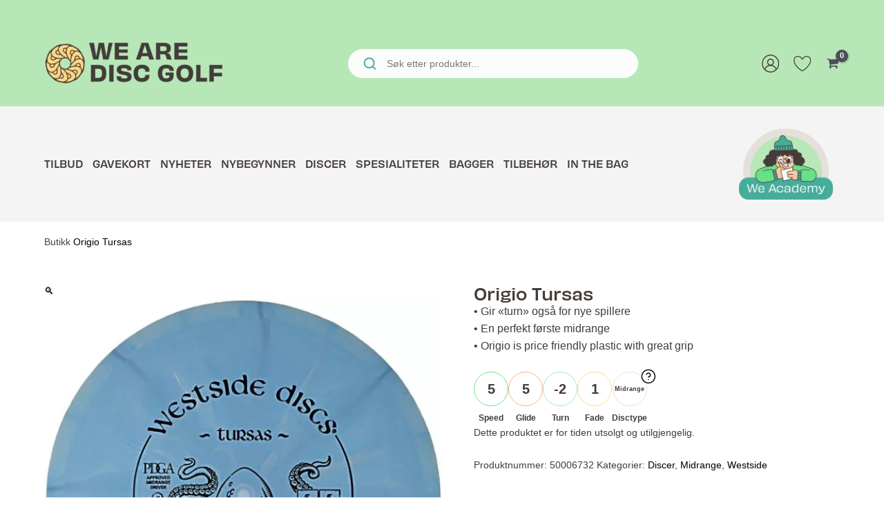

--- FILE ---
content_type: text/html; charset=UTF-8
request_url: https://wearediscgolf.no/produkt/origio-tursas/
body_size: 46646
content:
<!DOCTYPE html>
<html lang="nb-NO">
<head><meta charset="UTF-8"><script>if(navigator.userAgent.match(/MSIE|Internet Explorer/i)||navigator.userAgent.match(/Trident\/7\..*?rv:11/i)){var href=document.location.href;if(!href.match(/[?&]nowprocket/)){if(href.indexOf("?")==-1){if(href.indexOf("#")==-1){document.location.href=href+"?nowprocket=1"}else{document.location.href=href.replace("#","?nowprocket=1#")}}else{if(href.indexOf("#")==-1){document.location.href=href+"&nowprocket=1"}else{document.location.href=href.replace("#","&nowprocket=1#")}}}}</script><script>(()=>{class RocketLazyLoadScripts{constructor(){this.v="2.0.3",this.userEvents=["keydown","keyup","mousedown","mouseup","mousemove","mouseover","mouseenter","mouseout","mouseleave","touchmove","touchstart","touchend","touchcancel","wheel","click","dblclick","input","visibilitychange"],this.attributeEvents=["onblur","onclick","oncontextmenu","ondblclick","onfocus","onmousedown","onmouseenter","onmouseleave","onmousemove","onmouseout","onmouseover","onmouseup","onmousewheel","onscroll","onsubmit"]}async t(){this.i(),this.o(),/iP(ad|hone)/.test(navigator.userAgent)&&this.h(),this.u(),this.l(this),this.m(),this.k(this),this.p(this),this._(),await Promise.all([this.R(),this.L()]),this.lastBreath=Date.now(),this.S(this),this.P(),this.D(),this.O(),this.M(),await this.C(this.delayedScripts.normal),await this.C(this.delayedScripts.defer),await this.C(this.delayedScripts.async),this.F("domReady"),await this.T(),await this.j(),await this.I(),this.F("windowLoad"),await this.A(),window.dispatchEvent(new Event("rocket-allScriptsLoaded")),this.everythingLoaded=!0,this.lastTouchEnd&&await new Promise((t=>setTimeout(t,500-Date.now()+this.lastTouchEnd))),this.H(),this.F("all"),this.U(),this.W()}i(){this.CSPIssue=sessionStorage.getItem("rocketCSPIssue"),document.addEventListener("securitypolicyviolation",(t=>{this.CSPIssue||"script-src-elem"!==t.violatedDirective||"data"!==t.blockedURI||(this.CSPIssue=!0,sessionStorage.setItem("rocketCSPIssue",!0))}),{isRocket:!0})}o(){window.addEventListener("pageshow",(t=>{this.persisted=t.persisted,this.realWindowLoadedFired=!0}),{isRocket:!0}),window.addEventListener("pagehide",(()=>{this.onFirstUserAction=null}),{isRocket:!0})}h(){let t;function e(e){t=e}window.addEventListener("touchstart",e,{isRocket:!0}),window.addEventListener("touchend",(function i(o){Math.abs(o.changedTouches[0].pageX-t.changedTouches[0].pageX)<10&&Math.abs(o.changedTouches[0].pageY-t.changedTouches[0].pageY)<10&&o.timeStamp-t.timeStamp<200&&(o.target.dispatchEvent(new PointerEvent("click",{target:o.target,bubbles:!0,cancelable:!0,detail:1})),event.preventDefault(),window.removeEventListener("touchstart",e,{isRocket:!0}),window.removeEventListener("touchend",i,{isRocket:!0}))}),{isRocket:!0})}q(t){this.userActionTriggered||("mousemove"!==t.type||this.firstMousemoveIgnored?"keyup"===t.type||"mouseover"===t.type||"mouseout"===t.type||(this.userActionTriggered=!0,this.onFirstUserAction&&this.onFirstUserAction()):this.firstMousemoveIgnored=!0),"click"===t.type&&t.preventDefault(),this.savedUserEvents.length>0&&(t.stopPropagation(),t.stopImmediatePropagation()),"touchstart"===this.lastEvent&&"touchend"===t.type&&(this.lastTouchEnd=Date.now()),"click"===t.type&&(this.lastTouchEnd=0),this.lastEvent=t.type,this.savedUserEvents.push(t)}u(){this.savedUserEvents=[],this.userEventHandler=this.q.bind(this),this.userEvents.forEach((t=>window.addEventListener(t,this.userEventHandler,{passive:!1,isRocket:!0})))}U(){this.userEvents.forEach((t=>window.removeEventListener(t,this.userEventHandler,{passive:!1,isRocket:!0}))),this.savedUserEvents.forEach((t=>{t.target.dispatchEvent(new window[t.constructor.name](t.type,t))}))}m(){this.eventsMutationObserver=new MutationObserver((t=>{const e="return false";for(const i of t){if("attributes"===i.type){const t=i.target.getAttribute(i.attributeName);t&&t!==e&&(i.target.setAttribute("data-rocket-"+i.attributeName,t),i.target["rocket"+i.attributeName]=new Function("event",t),i.target.setAttribute(i.attributeName,e))}"childList"===i.type&&i.addedNodes.forEach((t=>{if(t.nodeType===Node.ELEMENT_NODE)for(const i of t.attributes)this.attributeEvents.includes(i.name)&&i.value&&""!==i.value&&(t.setAttribute("data-rocket-"+i.name,i.value),t["rocket"+i.name]=new Function("event",i.value),t.setAttribute(i.name,e))}))}})),this.eventsMutationObserver.observe(document,{subtree:!0,childList:!0,attributeFilter:this.attributeEvents})}H(){this.eventsMutationObserver.disconnect(),this.attributeEvents.forEach((t=>{document.querySelectorAll("[data-rocket-"+t+"]").forEach((e=>{e.setAttribute(t,e.getAttribute("data-rocket-"+t)),e.removeAttribute("data-rocket-"+t)}))}))}k(t){Object.defineProperty(HTMLElement.prototype,"onclick",{get(){return this.rocketonclick||null},set(e){this.rocketonclick=e,this.setAttribute(t.everythingLoaded?"onclick":"data-rocket-onclick","this.rocketonclick(event)")}})}S(t){function e(e,i){let o=e[i];e[i]=null,Object.defineProperty(e,i,{get:()=>o,set(s){t.everythingLoaded?o=s:e["rocket"+i]=o=s}})}e(document,"onreadystatechange"),e(window,"onload"),e(window,"onpageshow");try{Object.defineProperty(document,"readyState",{get:()=>t.rocketReadyState,set(e){t.rocketReadyState=e},configurable:!0}),document.readyState="loading"}catch(t){console.log("WPRocket DJE readyState conflict, bypassing")}}l(t){this.originalAddEventListener=EventTarget.prototype.addEventListener,this.originalRemoveEventListener=EventTarget.prototype.removeEventListener,this.savedEventListeners=[],EventTarget.prototype.addEventListener=function(e,i,o){o&&o.isRocket||!t.B(e,this)&&!t.userEvents.includes(e)||t.B(e,this)&&!t.userActionTriggered||e.startsWith("rocket-")||t.everythingLoaded?t.originalAddEventListener.call(this,e,i,o):t.savedEventListeners.push({target:this,remove:!1,type:e,func:i,options:o})},EventTarget.prototype.removeEventListener=function(e,i,o){o&&o.isRocket||!t.B(e,this)&&!t.userEvents.includes(e)||t.B(e,this)&&!t.userActionTriggered||e.startsWith("rocket-")||t.everythingLoaded?t.originalRemoveEventListener.call(this,e,i,o):t.savedEventListeners.push({target:this,remove:!0,type:e,func:i,options:o})}}F(t){"all"===t&&(EventTarget.prototype.addEventListener=this.originalAddEventListener,EventTarget.prototype.removeEventListener=this.originalRemoveEventListener),this.savedEventListeners=this.savedEventListeners.filter((e=>{let i=e.type,o=e.target||window;return"domReady"===t&&"DOMContentLoaded"!==i&&"readystatechange"!==i||("windowLoad"===t&&"load"!==i&&"readystatechange"!==i&&"pageshow"!==i||(this.B(i,o)&&(i="rocket-"+i),e.remove?o.removeEventListener(i,e.func,e.options):o.addEventListener(i,e.func,e.options),!1))}))}p(t){let e;function i(e){return t.everythingLoaded?e:e.split(" ").map((t=>"load"===t||t.startsWith("load.")?"rocket-jquery-load":t)).join(" ")}function o(o){function s(e){const s=o.fn[e];o.fn[e]=o.fn.init.prototype[e]=function(){return this[0]===window&&t.userActionTriggered&&("string"==typeof arguments[0]||arguments[0]instanceof String?arguments[0]=i(arguments[0]):"object"==typeof arguments[0]&&Object.keys(arguments[0]).forEach((t=>{const e=arguments[0][t];delete arguments[0][t],arguments[0][i(t)]=e}))),s.apply(this,arguments),this}}if(o&&o.fn&&!t.allJQueries.includes(o)){const e={DOMContentLoaded:[],"rocket-DOMContentLoaded":[]};for(const t in e)document.addEventListener(t,(()=>{e[t].forEach((t=>t()))}),{isRocket:!0});o.fn.ready=o.fn.init.prototype.ready=function(i){function s(){parseInt(o.fn.jquery)>2?setTimeout((()=>i.bind(document)(o))):i.bind(document)(o)}return t.realDomReadyFired?!t.userActionTriggered||t.fauxDomReadyFired?s():e["rocket-DOMContentLoaded"].push(s):e.DOMContentLoaded.push(s),o([])},s("on"),s("one"),s("off"),t.allJQueries.push(o)}e=o}t.allJQueries=[],o(window.jQuery),Object.defineProperty(window,"jQuery",{get:()=>e,set(t){o(t)}})}P(){const t=new Map;document.write=document.writeln=function(e){const i=document.currentScript,o=document.createRange(),s=i.parentElement;let n=t.get(i);void 0===n&&(n=i.nextSibling,t.set(i,n));const c=document.createDocumentFragment();o.setStart(c,0),c.appendChild(o.createContextualFragment(e)),s.insertBefore(c,n)}}async R(){return new Promise((t=>{this.userActionTriggered?t():this.onFirstUserAction=t}))}async L(){return new Promise((t=>{document.addEventListener("DOMContentLoaded",(()=>{this.realDomReadyFired=!0,t()}),{isRocket:!0})}))}async I(){return this.realWindowLoadedFired?Promise.resolve():new Promise((t=>{window.addEventListener("load",t,{isRocket:!0})}))}M(){this.pendingScripts=[];this.scriptsMutationObserver=new MutationObserver((t=>{for(const e of t)e.addedNodes.forEach((t=>{"SCRIPT"!==t.tagName||t.noModule||t.isWPRocket||this.pendingScripts.push({script:t,promise:new Promise((e=>{const i=()=>{const i=this.pendingScripts.findIndex((e=>e.script===t));i>=0&&this.pendingScripts.splice(i,1),e()};t.addEventListener("load",i,{isRocket:!0}),t.addEventListener("error",i,{isRocket:!0}),setTimeout(i,1e3)}))})}))})),this.scriptsMutationObserver.observe(document,{childList:!0,subtree:!0})}async j(){await this.J(),this.pendingScripts.length?(await this.pendingScripts[0].promise,await this.j()):this.scriptsMutationObserver.disconnect()}D(){this.delayedScripts={normal:[],async:[],defer:[]},document.querySelectorAll("script[type$=rocketlazyloadscript]").forEach((t=>{t.hasAttribute("data-rocket-src")?t.hasAttribute("async")&&!1!==t.async?this.delayedScripts.async.push(t):t.hasAttribute("defer")&&!1!==t.defer||"module"===t.getAttribute("data-rocket-type")?this.delayedScripts.defer.push(t):this.delayedScripts.normal.push(t):this.delayedScripts.normal.push(t)}))}async _(){await this.L();let t=[];document.querySelectorAll("script[type$=rocketlazyloadscript][data-rocket-src]").forEach((e=>{let i=e.getAttribute("data-rocket-src");if(i&&!i.startsWith("data:")){i.startsWith("//")&&(i=location.protocol+i);try{const o=new URL(i).origin;o!==location.origin&&t.push({src:o,crossOrigin:e.crossOrigin||"module"===e.getAttribute("data-rocket-type")})}catch(t){}}})),t=[...new Map(t.map((t=>[JSON.stringify(t),t]))).values()],this.N(t,"preconnect")}async $(t){if(await this.G(),!0!==t.noModule||!("noModule"in HTMLScriptElement.prototype))return new Promise((e=>{let i;function o(){(i||t).setAttribute("data-rocket-status","executed"),e()}try{if(navigator.userAgent.includes("Firefox/")||""===navigator.vendor||this.CSPIssue)i=document.createElement("script"),[...t.attributes].forEach((t=>{let e=t.nodeName;"type"!==e&&("data-rocket-type"===e&&(e="type"),"data-rocket-src"===e&&(e="src"),i.setAttribute(e,t.nodeValue))})),t.text&&(i.text=t.text),t.nonce&&(i.nonce=t.nonce),i.hasAttribute("src")?(i.addEventListener("load",o,{isRocket:!0}),i.addEventListener("error",(()=>{i.setAttribute("data-rocket-status","failed-network"),e()}),{isRocket:!0}),setTimeout((()=>{i.isConnected||e()}),1)):(i.text=t.text,o()),i.isWPRocket=!0,t.parentNode.replaceChild(i,t);else{const i=t.getAttribute("data-rocket-type"),s=t.getAttribute("data-rocket-src");i?(t.type=i,t.removeAttribute("data-rocket-type")):t.removeAttribute("type"),t.addEventListener("load",o,{isRocket:!0}),t.addEventListener("error",(i=>{this.CSPIssue&&i.target.src.startsWith("data:")?(console.log("WPRocket: CSP fallback activated"),t.removeAttribute("src"),this.$(t).then(e)):(t.setAttribute("data-rocket-status","failed-network"),e())}),{isRocket:!0}),s?(t.fetchPriority="high",t.removeAttribute("data-rocket-src"),t.src=s):t.src="data:text/javascript;base64,"+window.btoa(unescape(encodeURIComponent(t.text)))}}catch(i){t.setAttribute("data-rocket-status","failed-transform"),e()}}));t.setAttribute("data-rocket-status","skipped")}async C(t){const e=t.shift();return e?(e.isConnected&&await this.$(e),this.C(t)):Promise.resolve()}O(){this.N([...this.delayedScripts.normal,...this.delayedScripts.defer,...this.delayedScripts.async],"preload")}N(t,e){this.trash=this.trash||[];let i=!0;var o=document.createDocumentFragment();t.forEach((t=>{const s=t.getAttribute&&t.getAttribute("data-rocket-src")||t.src;if(s&&!s.startsWith("data:")){const n=document.createElement("link");n.href=s,n.rel=e,"preconnect"!==e&&(n.as="script",n.fetchPriority=i?"high":"low"),t.getAttribute&&"module"===t.getAttribute("data-rocket-type")&&(n.crossOrigin=!0),t.crossOrigin&&(n.crossOrigin=t.crossOrigin),t.integrity&&(n.integrity=t.integrity),t.nonce&&(n.nonce=t.nonce),o.appendChild(n),this.trash.push(n),i=!1}})),document.head.appendChild(o)}W(){this.trash.forEach((t=>t.remove()))}async T(){try{document.readyState="interactive"}catch(t){}this.fauxDomReadyFired=!0;try{await this.G(),document.dispatchEvent(new Event("rocket-readystatechange")),await this.G(),document.rocketonreadystatechange&&document.rocketonreadystatechange(),await this.G(),document.dispatchEvent(new Event("rocket-DOMContentLoaded")),await this.G(),window.dispatchEvent(new Event("rocket-DOMContentLoaded"))}catch(t){console.error(t)}}async A(){try{document.readyState="complete"}catch(t){}try{await this.G(),document.dispatchEvent(new Event("rocket-readystatechange")),await this.G(),document.rocketonreadystatechange&&document.rocketonreadystatechange(),await this.G(),window.dispatchEvent(new Event("rocket-load")),await this.G(),window.rocketonload&&window.rocketonload(),await this.G(),this.allJQueries.forEach((t=>t(window).trigger("rocket-jquery-load"))),await this.G();const t=new Event("rocket-pageshow");t.persisted=this.persisted,window.dispatchEvent(t),await this.G(),window.rocketonpageshow&&window.rocketonpageshow({persisted:this.persisted})}catch(t){console.error(t)}}async G(){Date.now()-this.lastBreath>45&&(await this.J(),this.lastBreath=Date.now())}async J(){return document.hidden?new Promise((t=>setTimeout(t))):new Promise((t=>requestAnimationFrame(t)))}B(t,e){return e===document&&"readystatechange"===t||(e===document&&"DOMContentLoaded"===t||(e===window&&"DOMContentLoaded"===t||(e===window&&"load"===t||e===window&&"pageshow"===t)))}static run(){(new RocketLazyLoadScripts).t()}}RocketLazyLoadScripts.run()})();</script>

<meta name="viewport" content="width=device-width, initial-scale=1">
	<link rel="profile" href="https://gmpg.org/xfn/11"> 
	<meta name='robots' content='index, follow, max-image-preview:large, max-snippet:-1, max-video-preview:-1' />
	<style>img:is([sizes="auto" i], [sizes^="auto," i]) { contain-intrinsic-size: 3000px 1500px }</style>
	
<!-- Google Tag Manager for WordPress by gtm4wp.com -->
<script data-cfasync="false" data-pagespeed-no-defer>
	var gtm4wp_datalayer_name = "dataLayer";
	var dataLayer = dataLayer || [];
	const gtm4wp_use_sku_instead = 1;
	const gtm4wp_currency = 'NOK';
	const gtm4wp_product_per_impression = false;
	const gtm4wp_clear_ecommerce = false;
	const gtm4wp_datalayer_max_timeout = 2000;
</script>
<!-- End Google Tag Manager for WordPress by gtm4wp.com -->
	<!-- This site is optimized with the Yoast SEO plugin v26.2 - https://yoast.com/wordpress/plugins/seo/ -->
	<title>Origio Tursas - WeAreDiscGolf.no</title><link rel="preload" data-rocket-preload as="image" href="https://wearediscgolf.no/content/uploads/2022/01/Tursas-2-600x600.jpg" imagesrcset="https://wearediscgolf.no/content/uploads/2022/01/Tursas-2-600x600.jpg 600w, https://wearediscgolf.no/content/uploads/2022/01/Tursas-2-300x300.jpg 300w, https://wearediscgolf.no/content/uploads/2022/01/Tursas-2-100x100.jpg 100w, https://wearediscgolf.no/content/uploads/2022/01/Tursas-2-64x64.jpg 64w, https://wearediscgolf.no/content/uploads/2022/01/Tursas-2.jpg 800w" imagesizes="(max-width: 600px) 100vw, 600px" fetchpriority="high">
	<meta name="description" content="Origio Tursas - WeAreDiscGolf.no" />
	<link rel="canonical" href="https://wearediscgolf.no/produkt/origio-tursas/" />
	<meta property="og:locale" content="nb_NO" />
	<meta property="og:type" content="article" />
	<meta property="og:title" content="Origio Tursas - WeAreDiscGolf.no" />
	<meta property="og:description" content="Origio Tursas - WeAreDiscGolf.no" />
	<meta property="og:url" content="https://wearediscgolf.no/produkt/origio-tursas/" />
	<meta property="og:site_name" content="WeAreDiscGolf.no" />
	<meta property="article:modified_time" content="2024-11-15T16:09:05+00:00" />
	<meta property="og:image" content="https://new.sunesport.no/content/uploads/sites/2/2022/01/Tursas-2.jpg" />
	<meta property="og:image:width" content="1" />
	<meta property="og:image:height" content="1" />
	<meta property="og:image:type" content="image/jpeg" />
	<meta name="twitter:card" content="summary_large_image" />
	<script type="application/ld+json" class="yoast-schema-graph">{"@context":"https://schema.org","@graph":[{"@type":"WebPage","@id":"https://wearediscgolf.no/produkt/origio-tursas/","url":"https://wearediscgolf.no/produkt/origio-tursas/","name":"Origio Tursas - WeAreDiscGolf.no","isPartOf":{"@id":"https://wearediscgolf.no/#website"},"primaryImageOfPage":{"@id":"https://wearediscgolf.no/produkt/origio-tursas/#primaryimage"},"image":{"@id":"https://wearediscgolf.no/produkt/origio-tursas/#primaryimage"},"thumbnailUrl":"https://wearediscgolf.no/content/uploads/2022/01/Tursas-2.jpg","datePublished":"2021-11-10T05:12:15+00:00","dateModified":"2024-11-15T16:09:05+00:00","description":"Origio Tursas - WeAreDiscGolf.no","breadcrumb":{"@id":"https://wearediscgolf.no/produkt/origio-tursas/#breadcrumb"},"inLanguage":"nb-NO","potentialAction":[{"@type":"ReadAction","target":["https://wearediscgolf.no/produkt/origio-tursas/"]}]},{"@type":"ImageObject","inLanguage":"nb-NO","@id":"https://wearediscgolf.no/produkt/origio-tursas/#primaryimage","url":"https://wearediscgolf.no/content/uploads/2022/01/Tursas-2.jpg","contentUrl":"https://wearediscgolf.no/content/uploads/2022/01/Tursas-2.jpg","width":800,"height":800},{"@type":"BreadcrumbList","@id":"https://wearediscgolf.no/produkt/origio-tursas/#breadcrumb","itemListElement":[{"@type":"ListItem","position":1,"name":"Butikk","item":"https://wearediscgolf.no/butikk/"},{"@type":"ListItem","position":2,"name":"Origio Tursas"}]},{"@type":"WebSite","@id":"https://wearediscgolf.no/#website","url":"https://wearediscgolf.no/","name":"WeAreDiscGolf.no","description":"Norges største discgolfbutikk","publisher":{"@id":"https://wearediscgolf.no/#organization"},"potentialAction":[{"@type":"SearchAction","target":{"@type":"EntryPoint","urlTemplate":"https://wearediscgolf.no/?s={search_term_string}"},"query-input":{"@type":"PropertyValueSpecification","valueRequired":true,"valueName":"search_term_string"}}],"inLanguage":"nb-NO"},{"@type":"Organization","@id":"https://wearediscgolf.no/#organization","name":"WeAreDiscGolf.no","url":"https://wearediscgolf.no/","logo":{"@type":"ImageObject","inLanguage":"nb-NO","@id":"https://wearediscgolf.no/#/schema/logo/image/","url":"https://wearediscgolf.no/content/uploads/2025/10/cropped-cropped-Logo-test.png","contentUrl":"https://wearediscgolf.no/content/uploads/2025/10/cropped-cropped-Logo-test.png","width":809,"height":211,"caption":"WeAreDiscGolf.no"},"image":{"@id":"https://wearediscgolf.no/#/schema/logo/image/"}}]}</script>
	<!-- / Yoast SEO plugin. -->


<link rel='dns-prefetch' href='//policy.app.cookieinformation.com' />
<link rel='dns-prefetch' href='//cdnjs.cloudflare.com' />

<link rel="alternate" type="application/rss+xml" title="WeAreDiscGolf.no &raquo; strøm" href="https://wearediscgolf.no/feed/" />
<link rel="alternate" type="application/rss+xml" title="WeAreDiscGolf.no &raquo; kommentarstrøm" href="https://wearediscgolf.no/comments/feed/" />
<link rel="alternate" type="application/rss+xml" title="WeAreDiscGolf.no &raquo; Origio Tursas kommentarstrøm" href="https://wearediscgolf.no/produkt/origio-tursas/feed/" />
<link rel='stylesheet' id='astra-theme-css-css' href='https://wearediscgolf.no/content/themes/astra/assets/css/minified/frontend.min.css?ver=4.11.13' media='all' />
<link rel='stylesheet' id='astra-theme-dynamic-css' href='https://wearediscgolf.no/content/uploads/astra/astra-theme-dynamic-css-post-1323073.css?ver=1768454725' media='all' />
<link rel='stylesheet' id='maksimer-fonts-css' href='https://wearediscgolf.no/content/themes/gurudiscgolf/build/fonts.css?ver=1765444915' media='all' />
<style id='wp-emoji-styles-inline-css'>

	img.wp-smiley, img.emoji {
		display: inline !important;
		border: none !important;
		box-shadow: none !important;
		height: 1em !important;
		width: 1em !important;
		margin: 0 0.07em !important;
		vertical-align: -0.1em !important;
		background: none !important;
		padding: 0 !important;
	}
</style>
<link rel='stylesheet' id='wp-block-library-css' href='https://wearediscgolf.no/wp/wp-includes/css/dist/block-library/style.min.css?ver=6.8.3' media='all' />
<link rel='stylesheet' id='cb-carousel-style-css' href='https://wearediscgolf.no/content/plugins/carousel-block/blocks/../build/carousel-legacy/style-index.css?ver=2.0.5' media='all' />
<style id='cb-carousel-v2-style-inline-css'>
.wp-block-cb-carousel-v2{position:relative}.wp-block-cb-carousel-v2[data-cb-pagination=true] .swiper-horizontal{margin-bottom:calc(var(--wp--custom--carousel-block--pagination-bullet-size, 8px)*4)}.wp-block-cb-carousel-v2 .cb-button-next,.wp-block-cb-carousel-v2 .cb-button-prev{color:var(--wp--custom--carousel-block--navigation-color,#000);height:var(--wp--custom--carousel-block--navigation-size,22px);margin-top:calc(0px - var(--wp--custom--carousel-block--navigation-size, 22px)/2);width:calc(var(--wp--custom--carousel-block--navigation-size, 22px)/44*27)}.wp-block-cb-carousel-v2 .cb-button-next:after,.wp-block-cb-carousel-v2 .cb-button-prev:after{font-size:var(--wp--custom--carousel-block--navigation-size,22px)}.wp-block-cb-carousel-v2 .cb-button-prev,.wp-block-cb-carousel-v2.cb-rtl .cb-button-next{left:calc(var(--wp--custom--carousel-block--navigation-size, 22px)*-1/44*27 - var(--wp--custom--carousel-block--navigation-sides-offset, 10px));right:auto}.wp-block-cb-carousel-v2 .cb-button-next,.wp-block-cb-carousel-v2.cb-rtl .cb-button-prev{left:auto;right:calc(var(--wp--custom--carousel-block--navigation-size, 22px)*-1/44*27 - var(--wp--custom--carousel-block--navigation-sides-offset, 10px))}.wp-block-cb-carousel-v2.cb-rtl .cb-button-next,.wp-block-cb-carousel-v2.cb-rtl .cb-button-prev{transform:scaleX(-1)}.wp-block-cb-carousel-v2 .cb-pagination.swiper-pagination-horizontal{bottom:calc(var(--wp--custom--carousel-block--pagination-bullet-size, 8px)*-2.5);display:flex;justify-content:center;top:var(--wp--custom--carousel-block--pagination-top,auto)}.wp-block-cb-carousel-v2 .cb-pagination.swiper-pagination-horizontal.swiper-pagination-bullets .cb-pagination-bullet{margin:0 var(--wp--custom--carousel-block--pagination-bullet-horizontal-gap,4px)}.wp-block-cb-carousel-v2 .cb-pagination .cb-pagination-bullet{background:var(--wp--custom--carousel-block--pagination-bullet-color,#999);height:var(--wp--custom--carousel-block--pagination-bullet-size,8px);opacity:var(--wp--custom--carousel-block--pagination-bullet-opacity,.5);width:var(--wp--custom--carousel-block--pagination-bullet-size,8px)}.wp-block-cb-carousel-v2 .cb-pagination .cb-pagination-bullet.swiper-pagination-bullet-active{background:var(--wp--custom--carousel-block--pagination-bullet-active-color,#000);opacity:var(--wp--custom--carousel-block--pagination-bullet-active-opacity,1)}.wp-block-cb-carousel-v2.alignfull .cb-button-next,.wp-block-cb-carousel-v2.alignfull .cb-button-prev{color:var(--wp--custom--carousel-block--navigation-alignfull-color,#000)}.wp-block-cb-carousel-v2.alignfull .cb-button-prev,.wp-block-cb-carousel-v2.alignfull.cb-rtl .cb-button-next{left:var(--wp--custom--carousel-block--navigation-sides-offset,10px);right:auto}.wp-block-cb-carousel-v2.alignfull .cb-button-next,.wp-block-cb-carousel-v2.alignfull.cb-rtl .cb-button-prev{left:auto;right:var(--wp--custom--carousel-block--navigation-sides-offset,10px)}.wp-block-cb-carousel-v2 .wp-block-image{margin-bottom:var(--wp--custom--carousel-block--image-margin-bottom,0);margin-top:var(--wp--custom--carousel-block--image-margin-top,0)}.wp-block-cb-carousel-v2 .wp-block-cover{margin-bottom:var(--wp--custom--carousel-block--cover-margin-bottom,0);margin-top:var(--wp--custom--carousel-block--cover-margin-top,0)}.wp-block-cb-carousel-v2 .wp-block-cover.aligncenter,.wp-block-cb-carousel-v2 .wp-block-image.aligncenter{margin-left:auto!important;margin-right:auto!important}

</style>
<style id='login-with-vipps-login-with-vipps-button-style-inline-css'>
.vipps-button .block-editor-rich-text__editable{padding:0 3px}.continue-with-vipps-wrapper.center-block .button.continue-with-vipps{margin:0 auto;width:100%}.continue-with-vipps-wrapper{display:inline-block}.continue-with-vipps-wrapper a.button.continue-with-vipps img{display:inline;height:2ex;margin:0 2px;max-width:100%;vertical-align:text-bottom}.continue-with-vipps-wrapper a.button.continue-with-vipps:hover img{opacity:.9}.continue-with-vipps-wrapper a.button.continue-with-vipps.disabled img{opacity:.7}.continue-with-vipps-wrapper a.button.continue-with-vipps{background-color:#ff5b24;border:0;border-radius:5px;box-sizing:border-box;color:#fff;cursor:pointer;display:inline-block;font-size:22px;font-weight:400;height:48px;line-height:48px;padding:0;text-align:center}.continue-with-vipps-wrapper.inline a.button.continue-with-vipps{font-size:1em;font-weight:500;height:auto;line-height:2em;padding:5px 10px 4px}.continue-with-vipps-wrapper a.button.continue-with-vipps:focus{outline:0}#continue-with-vipps-wrapper a.button.continue-with-vipps:active,.continue-with-vipps-wrapper a.button.continue-with-vipps:active{border:0}.mobilepay-background{background-color:#5a78ff!important}.vipps-background{background-color:#ff5b24!important}

</style>
<style id='safe-svg-svg-icon-style-inline-css'>
.safe-svg-cover{text-align:center}.safe-svg-cover .safe-svg-inside{display:inline-block;max-width:100%}.safe-svg-cover svg{fill:currentColor;height:100%;max-height:100%;max-width:100%;width:100%}

</style>
<link rel='stylesheet' id='editorskit-frontend-css' href='https://wearediscgolf.no/content/plugins/block-options/build/style.build.css?ver=new' media='all' />
<link rel='stylesheet' id='wc-gift-cards-blocks-integration-css' href='https://wearediscgolf.no/content/plugins/woocommerce-gift-cards/assets/dist/frontend/blocks.css?ver=2.6.1' media='all' />
<style id='global-styles-inline-css'>
:root{--wp--preset--aspect-ratio--square: 1;--wp--preset--aspect-ratio--4-3: 4/3;--wp--preset--aspect-ratio--3-4: 3/4;--wp--preset--aspect-ratio--3-2: 3/2;--wp--preset--aspect-ratio--2-3: 2/3;--wp--preset--aspect-ratio--16-9: 16/9;--wp--preset--aspect-ratio--9-16: 9/16;--wp--preset--color--black: #000000;--wp--preset--color--cyan-bluish-gray: #abb8c3;--wp--preset--color--white: #ffffff;--wp--preset--color--pale-pink: #f78da7;--wp--preset--color--vivid-red: #cf2e2e;--wp--preset--color--luminous-vivid-orange: #ff6900;--wp--preset--color--luminous-vivid-amber: #fcb900;--wp--preset--color--light-green-cyan: #7bdcb5;--wp--preset--color--vivid-green-cyan: #00d084;--wp--preset--color--pale-cyan-blue: #8ed1fc;--wp--preset--color--vivid-cyan-blue: #0693e3;--wp--preset--color--vivid-purple: #9b51e0;--wp--preset--color--primary: var(--color--primary);--wp--preset--color--secondary: var(--color--secondary);--wp--preset--color--text-pos: var(--color--text-positive);--wp--preset--color--border: var(--color--border);--wp--preset--color--bright-green: var(--color--bright-green);--wp--preset--color--bright-orange: var(--color--bright-orange);--wp--preset--color--light-green: var(--color--light-green);--wp--preset--color--light-blue: var(--color--light-blue);--wp--preset--color--light-yellow: var(--color--light-yellow);--wp--preset--color--light-orange: var(--color--light-orange);--wp--preset--color--light-marine: var(--color--light-marine);--wp--preset--color--marine: var(--color--marine);--wp--preset--color--dark-gray: var(--color--dark-gray);--wp--preset--color--dirty-yellow: var(--color--dirty-yellow);--wp--preset--color--dirty-orange: var(--color--dirty-orange);--wp--preset--color--dirty-white: var(--color--dirty-white);--wp--preset--gradient--vivid-cyan-blue-to-vivid-purple: linear-gradient(135deg,rgba(6,147,227,1) 0%,rgb(155,81,224) 100%);--wp--preset--gradient--light-green-cyan-to-vivid-green-cyan: linear-gradient(135deg,rgb(122,220,180) 0%,rgb(0,208,130) 100%);--wp--preset--gradient--luminous-vivid-amber-to-luminous-vivid-orange: linear-gradient(135deg,rgba(252,185,0,1) 0%,rgba(255,105,0,1) 100%);--wp--preset--gradient--luminous-vivid-orange-to-vivid-red: linear-gradient(135deg,rgba(255,105,0,1) 0%,rgb(207,46,46) 100%);--wp--preset--gradient--very-light-gray-to-cyan-bluish-gray: linear-gradient(135deg,rgb(238,238,238) 0%,rgb(169,184,195) 100%);--wp--preset--gradient--cool-to-warm-spectrum: linear-gradient(135deg,rgb(74,234,220) 0%,rgb(151,120,209) 20%,rgb(207,42,186) 40%,rgb(238,44,130) 60%,rgb(251,105,98) 80%,rgb(254,248,76) 100%);--wp--preset--gradient--blush-light-purple: linear-gradient(135deg,rgb(255,206,236) 0%,rgb(152,150,240) 100%);--wp--preset--gradient--blush-bordeaux: linear-gradient(135deg,rgb(254,205,165) 0%,rgb(254,45,45) 50%,rgb(107,0,62) 100%);--wp--preset--gradient--luminous-dusk: linear-gradient(135deg,rgb(255,203,112) 0%,rgb(199,81,192) 50%,rgb(65,88,208) 100%);--wp--preset--gradient--pale-ocean: linear-gradient(135deg,rgb(255,245,203) 0%,rgb(182,227,212) 50%,rgb(51,167,181) 100%);--wp--preset--gradient--electric-grass: linear-gradient(135deg,rgb(202,248,128) 0%,rgb(113,206,126) 100%);--wp--preset--gradient--midnight: linear-gradient(135deg,rgb(2,3,129) 0%,rgb(40,116,252) 100%);--wp--preset--font-size--small: 13px;--wp--preset--font-size--medium: 20px;--wp--preset--font-size--large: 36px;--wp--preset--font-size--x-large: 42px;--wp--preset--spacing--20: 0.44rem;--wp--preset--spacing--30: 0.67rem;--wp--preset--spacing--40: 1rem;--wp--preset--spacing--50: 1.5rem;--wp--preset--spacing--60: 2.25rem;--wp--preset--spacing--70: 3.38rem;--wp--preset--spacing--80: 5.06rem;--wp--preset--shadow--natural: 6px 6px 9px rgba(0, 0, 0, 0.2);--wp--preset--shadow--deep: 12px 12px 50px rgba(0, 0, 0, 0.4);--wp--preset--shadow--sharp: 6px 6px 0px rgba(0, 0, 0, 0.2);--wp--preset--shadow--outlined: 6px 6px 0px -3px rgba(255, 255, 255, 1), 6px 6px rgba(0, 0, 0, 1);--wp--preset--shadow--crisp: 6px 6px 0px rgba(0, 0, 0, 1);}.wp-block-heading{--wp--preset--font-size--subheading: var(--font-size--block-subheading);--wp--preset--font-size--xsmall: var(--font-size--block-heading-xsmall);--wp--preset--font-size--small: var(--font-size--block-heading-small);--wp--preset--font-size--medium: var(--font-size--block-heading-medium);--wp--preset--font-size--large: var(--font-size--block-heading-large);--wp--preset--font-size--xlarge: var(--font-size--block-heading-xlarge);--wp--preset--font-size--huge: var(--font-size--block-heading-huge);}p{--wp--preset--font-size--lead-paragraph: var(--font-size--block-lead-paragraph);--wp--preset--font-size--xsmall: var(--font-size--block-paragraph-xsmall);--wp--preset--font-size--small: var(--font-size--block-paragraph-small);--wp--preset--font-size--medium: var(--font-size--block-paragraph-medium);--wp--preset--font-size--large: var(--font-size--block-paragraph-large);--wp--preset--font-size--huge: var(--font-size--block-paragraph-huge);}.wp-block-list{--wp--preset--font-size--lead-paragraph: var(--font-size--block-lead-paragraph);--wp--preset--font-size--xsmall: var(--font-size--block-paragraph-xsmall);--wp--preset--font-size--small: var(--font-size--block-paragraph-small);--wp--preset--font-size--large: var(--font-size--block-heading-medium);}:root { --wp--style--global--content-size: 1400px;--wp--style--global--wide-size: 1600px; }:where(body) { margin: 0; }.wp-site-blocks > .alignleft { float: left; margin-right: 2em; }.wp-site-blocks > .alignright { float: right; margin-left: 2em; }.wp-site-blocks > .aligncenter { justify-content: center; margin-left: auto; margin-right: auto; }:where(.wp-site-blocks) > * { margin-block-start: 0; margin-block-end: 0; }:where(.wp-site-blocks) > :first-child { margin-block-start: 0; }:where(.wp-site-blocks) > :last-child { margin-block-end: 0; }:root { --wp--style--block-gap: 0; }:root :where(.is-layout-flow) > :first-child{margin-block-start: 0;}:root :where(.is-layout-flow) > :last-child{margin-block-end: 0;}:root :where(.is-layout-flow) > *{margin-block-start: 0;margin-block-end: 0;}:root :where(.is-layout-constrained) > :first-child{margin-block-start: 0;}:root :where(.is-layout-constrained) > :last-child{margin-block-end: 0;}:root :where(.is-layout-constrained) > *{margin-block-start: 0;margin-block-end: 0;}:root :where(.is-layout-flex){gap: 0;}:root :where(.is-layout-grid){gap: 0;}.is-layout-flow > .alignleft{float: left;margin-inline-start: 0;margin-inline-end: 2em;}.is-layout-flow > .alignright{float: right;margin-inline-start: 2em;margin-inline-end: 0;}.is-layout-flow > .aligncenter{margin-left: auto !important;margin-right: auto !important;}.is-layout-constrained > .alignleft{float: left;margin-inline-start: 0;margin-inline-end: 2em;}.is-layout-constrained > .alignright{float: right;margin-inline-start: 2em;margin-inline-end: 0;}.is-layout-constrained > .aligncenter{margin-left: auto !important;margin-right: auto !important;}.is-layout-constrained > :where(:not(.alignleft):not(.alignright):not(.alignfull)){max-width: var(--wp--style--global--content-size);margin-left: auto !important;margin-right: auto !important;}.is-layout-constrained > .alignwide{max-width: var(--wp--style--global--wide-size);}body .is-layout-flex{display: flex;}.is-layout-flex{flex-wrap: wrap;align-items: center;}.is-layout-flex > :is(*, div){margin: 0;}body .is-layout-grid{display: grid;}.is-layout-grid > :is(*, div){margin: 0;}body{padding-top: 0px;padding-right: 0px;padding-bottom: 0px;padding-left: 0px;}a:where(:not(.wp-element-button)){color: var(--wp--preset--color--foreground);text-decoration: none;}h1{font-family: var(--typography--heading-font);font-size: var(--typography--font-size-h1-default);font-weight: var(--typography--font-weight-heading-default);line-height: var(--typography--line-height-heading-small);}h2{font-family: var(--typography--heading-font);font-size: var(--typography--font-size-h2-default);font-weight: var(--typography--font-weight-heading-default);line-height: var(--typography--line-height-heading-small);}h3{font-family: var(--typography--heading-font);font-size: var(--typography--font-size-h3-default);font-weight: var(--typography--font-weight-heading-default);line-height: var(--typography--line-height-heading-default);}h4{font-family: var(--typography--heading-font);font-size: var(--typography--font-size-h4-default);font-weight: var(--typography--font-weight-heading-default);line-height: var(--typography--line-height-heading-default);}h5{font-family: var(--typography--heading-font);font-size: var(--typography--font-size-h5-default);font-weight: var(--typography--font-weight-heading-default);line-height: var(--typography--line-height-heading-default);}h6{font-family: var(--typography--heading-font);font-size: var(--typography--font-size-h6-default);font-weight: var(--typography--font-weight-heading-default);line-height: var(--typography--line-height-heading-default);}:root :where(.wp-element-button, .wp-block-button__link){background-color: #32373c;border-width: 0;color: #fff;font-family: inherit;font-size: inherit;line-height: inherit;padding: calc(0.667em + 2px) calc(1.333em + 2px);text-decoration: none;}.has-black-color{color: var(--wp--preset--color--black) !important;}.has-cyan-bluish-gray-color{color: var(--wp--preset--color--cyan-bluish-gray) !important;}.has-white-color{color: var(--wp--preset--color--white) !important;}.has-pale-pink-color{color: var(--wp--preset--color--pale-pink) !important;}.has-vivid-red-color{color: var(--wp--preset--color--vivid-red) !important;}.has-luminous-vivid-orange-color{color: var(--wp--preset--color--luminous-vivid-orange) !important;}.has-luminous-vivid-amber-color{color: var(--wp--preset--color--luminous-vivid-amber) !important;}.has-light-green-cyan-color{color: var(--wp--preset--color--light-green-cyan) !important;}.has-vivid-green-cyan-color{color: var(--wp--preset--color--vivid-green-cyan) !important;}.has-pale-cyan-blue-color{color: var(--wp--preset--color--pale-cyan-blue) !important;}.has-vivid-cyan-blue-color{color: var(--wp--preset--color--vivid-cyan-blue) !important;}.has-vivid-purple-color{color: var(--wp--preset--color--vivid-purple) !important;}.has-primary-color{color: var(--wp--preset--color--primary) !important;}.has-secondary-color{color: var(--wp--preset--color--secondary) !important;}.has-text-pos-color{color: var(--wp--preset--color--text-pos) !important;}.has-border-color{color: var(--wp--preset--color--border) !important;}.has-bright-green-color{color: var(--wp--preset--color--bright-green) !important;}.has-bright-orange-color{color: var(--wp--preset--color--bright-orange) !important;}.has-light-green-color{color: var(--wp--preset--color--light-green) !important;}.has-light-blue-color{color: var(--wp--preset--color--light-blue) !important;}.has-light-yellow-color{color: var(--wp--preset--color--light-yellow) !important;}.has-light-orange-color{color: var(--wp--preset--color--light-orange) !important;}.has-light-marine-color{color: var(--wp--preset--color--light-marine) !important;}.has-marine-color{color: var(--wp--preset--color--marine) !important;}.has-dark-gray-color{color: var(--wp--preset--color--dark-gray) !important;}.has-dirty-yellow-color{color: var(--wp--preset--color--dirty-yellow) !important;}.has-dirty-orange-color{color: var(--wp--preset--color--dirty-orange) !important;}.has-dirty-white-color{color: var(--wp--preset--color--dirty-white) !important;}.has-black-background-color{background-color: var(--wp--preset--color--black) !important;}.has-cyan-bluish-gray-background-color{background-color: var(--wp--preset--color--cyan-bluish-gray) !important;}.has-white-background-color{background-color: var(--wp--preset--color--white) !important;}.has-pale-pink-background-color{background-color: var(--wp--preset--color--pale-pink) !important;}.has-vivid-red-background-color{background-color: var(--wp--preset--color--vivid-red) !important;}.has-luminous-vivid-orange-background-color{background-color: var(--wp--preset--color--luminous-vivid-orange) !important;}.has-luminous-vivid-amber-background-color{background-color: var(--wp--preset--color--luminous-vivid-amber) !important;}.has-light-green-cyan-background-color{background-color: var(--wp--preset--color--light-green-cyan) !important;}.has-vivid-green-cyan-background-color{background-color: var(--wp--preset--color--vivid-green-cyan) !important;}.has-pale-cyan-blue-background-color{background-color: var(--wp--preset--color--pale-cyan-blue) !important;}.has-vivid-cyan-blue-background-color{background-color: var(--wp--preset--color--vivid-cyan-blue) !important;}.has-vivid-purple-background-color{background-color: var(--wp--preset--color--vivid-purple) !important;}.has-primary-background-color{background-color: var(--wp--preset--color--primary) !important;}.has-secondary-background-color{background-color: var(--wp--preset--color--secondary) !important;}.has-text-pos-background-color{background-color: var(--wp--preset--color--text-pos) !important;}.has-border-background-color{background-color: var(--wp--preset--color--border) !important;}.has-bright-green-background-color{background-color: var(--wp--preset--color--bright-green) !important;}.has-bright-orange-background-color{background-color: var(--wp--preset--color--bright-orange) !important;}.has-light-green-background-color{background-color: var(--wp--preset--color--light-green) !important;}.has-light-blue-background-color{background-color: var(--wp--preset--color--light-blue) !important;}.has-light-yellow-background-color{background-color: var(--wp--preset--color--light-yellow) !important;}.has-light-orange-background-color{background-color: var(--wp--preset--color--light-orange) !important;}.has-light-marine-background-color{background-color: var(--wp--preset--color--light-marine) !important;}.has-marine-background-color{background-color: var(--wp--preset--color--marine) !important;}.has-dark-gray-background-color{background-color: var(--wp--preset--color--dark-gray) !important;}.has-dirty-yellow-background-color{background-color: var(--wp--preset--color--dirty-yellow) !important;}.has-dirty-orange-background-color{background-color: var(--wp--preset--color--dirty-orange) !important;}.has-dirty-white-background-color{background-color: var(--wp--preset--color--dirty-white) !important;}.has-black-border-color{border-color: var(--wp--preset--color--black) !important;}.has-cyan-bluish-gray-border-color{border-color: var(--wp--preset--color--cyan-bluish-gray) !important;}.has-white-border-color{border-color: var(--wp--preset--color--white) !important;}.has-pale-pink-border-color{border-color: var(--wp--preset--color--pale-pink) !important;}.has-vivid-red-border-color{border-color: var(--wp--preset--color--vivid-red) !important;}.has-luminous-vivid-orange-border-color{border-color: var(--wp--preset--color--luminous-vivid-orange) !important;}.has-luminous-vivid-amber-border-color{border-color: var(--wp--preset--color--luminous-vivid-amber) !important;}.has-light-green-cyan-border-color{border-color: var(--wp--preset--color--light-green-cyan) !important;}.has-vivid-green-cyan-border-color{border-color: var(--wp--preset--color--vivid-green-cyan) !important;}.has-pale-cyan-blue-border-color{border-color: var(--wp--preset--color--pale-cyan-blue) !important;}.has-vivid-cyan-blue-border-color{border-color: var(--wp--preset--color--vivid-cyan-blue) !important;}.has-vivid-purple-border-color{border-color: var(--wp--preset--color--vivid-purple) !important;}.has-primary-border-color{border-color: var(--wp--preset--color--primary) !important;}.has-secondary-border-color{border-color: var(--wp--preset--color--secondary) !important;}.has-text-pos-border-color{border-color: var(--wp--preset--color--text-pos) !important;}.has-border-border-color{border-color: var(--wp--preset--color--border) !important;}.has-bright-green-border-color{border-color: var(--wp--preset--color--bright-green) !important;}.has-bright-orange-border-color{border-color: var(--wp--preset--color--bright-orange) !important;}.has-light-green-border-color{border-color: var(--wp--preset--color--light-green) !important;}.has-light-blue-border-color{border-color: var(--wp--preset--color--light-blue) !important;}.has-light-yellow-border-color{border-color: var(--wp--preset--color--light-yellow) !important;}.has-light-orange-border-color{border-color: var(--wp--preset--color--light-orange) !important;}.has-light-marine-border-color{border-color: var(--wp--preset--color--light-marine) !important;}.has-marine-border-color{border-color: var(--wp--preset--color--marine) !important;}.has-dark-gray-border-color{border-color: var(--wp--preset--color--dark-gray) !important;}.has-dirty-yellow-border-color{border-color: var(--wp--preset--color--dirty-yellow) !important;}.has-dirty-orange-border-color{border-color: var(--wp--preset--color--dirty-orange) !important;}.has-dirty-white-border-color{border-color: var(--wp--preset--color--dirty-white) !important;}.has-vivid-cyan-blue-to-vivid-purple-gradient-background{background: var(--wp--preset--gradient--vivid-cyan-blue-to-vivid-purple) !important;}.has-light-green-cyan-to-vivid-green-cyan-gradient-background{background: var(--wp--preset--gradient--light-green-cyan-to-vivid-green-cyan) !important;}.has-luminous-vivid-amber-to-luminous-vivid-orange-gradient-background{background: var(--wp--preset--gradient--luminous-vivid-amber-to-luminous-vivid-orange) !important;}.has-luminous-vivid-orange-to-vivid-red-gradient-background{background: var(--wp--preset--gradient--luminous-vivid-orange-to-vivid-red) !important;}.has-very-light-gray-to-cyan-bluish-gray-gradient-background{background: var(--wp--preset--gradient--very-light-gray-to-cyan-bluish-gray) !important;}.has-cool-to-warm-spectrum-gradient-background{background: var(--wp--preset--gradient--cool-to-warm-spectrum) !important;}.has-blush-light-purple-gradient-background{background: var(--wp--preset--gradient--blush-light-purple) !important;}.has-blush-bordeaux-gradient-background{background: var(--wp--preset--gradient--blush-bordeaux) !important;}.has-luminous-dusk-gradient-background{background: var(--wp--preset--gradient--luminous-dusk) !important;}.has-pale-ocean-gradient-background{background: var(--wp--preset--gradient--pale-ocean) !important;}.has-electric-grass-gradient-background{background: var(--wp--preset--gradient--electric-grass) !important;}.has-midnight-gradient-background{background: var(--wp--preset--gradient--midnight) !important;}.has-small-font-size{font-size: var(--wp--preset--font-size--small) !important;}.has-medium-font-size{font-size: var(--wp--preset--font-size--medium) !important;}.has-large-font-size{font-size: var(--wp--preset--font-size--large) !important;}.has-x-large-font-size{font-size: var(--wp--preset--font-size--x-large) !important;}.wp-block-heading.has-subheading-font-size{font-size: var(--wp--preset--font-size--subheading) !important;}.wp-block-heading.has-xsmall-font-size{font-size: var(--wp--preset--font-size--xsmall) !important;}.wp-block-heading.has-small-font-size{font-size: var(--wp--preset--font-size--small) !important;}.wp-block-heading.has-medium-font-size{font-size: var(--wp--preset--font-size--medium) !important;}.wp-block-heading.has-large-font-size{font-size: var(--wp--preset--font-size--large) !important;}.wp-block-heading.has-xlarge-font-size{font-size: var(--wp--preset--font-size--xlarge) !important;}.wp-block-heading.has-huge-font-size{font-size: var(--wp--preset--font-size--huge) !important;}p.has-lead-paragraph-font-size{font-size: var(--wp--preset--font-size--lead-paragraph) !important;}p.has-xsmall-font-size{font-size: var(--wp--preset--font-size--xsmall) !important;}p.has-small-font-size{font-size: var(--wp--preset--font-size--small) !important;}p.has-medium-font-size{font-size: var(--wp--preset--font-size--medium) !important;}p.has-large-font-size{font-size: var(--wp--preset--font-size--large) !important;}p.has-huge-font-size{font-size: var(--wp--preset--font-size--huge) !important;}.wp-block-list.has-lead-paragraph-font-size{font-size: var(--wp--preset--font-size--lead-paragraph) !important;}.wp-block-list.has-xsmall-font-size{font-size: var(--wp--preset--font-size--xsmall) !important;}.wp-block-list.has-small-font-size{font-size: var(--wp--preset--font-size--small) !important;}.wp-block-list.has-large-font-size{font-size: var(--wp--preset--font-size--large) !important;}
:root :where(.wp-block-pullquote){font-size: 1.5em;line-height: 1.6;}
</style>
<link rel='stylesheet' id='maksimer-woocommerce-search-css' href='https://wearediscgolf.no/content/plugins/live-search/assets/css/maksimer-live-search--old.css?ver=6.8.3' media='all' />
<link rel='stylesheet' id='maksimer-customizations-style-css' href='https://wearediscgolf.no/content/plugins/maksimer-customizations/assets/css/main.css?ver=1765444822' media='all' />
<link rel='stylesheet' id='maksimer-product-blocks-common-css' href='https://wearediscgolf.no/content/plugins/mgb-product-blocks/build/style-index.css?ver=1.3.0' media='all' />
<link rel='stylesheet' id='photoswipe-css' href='https://wearediscgolf.no/content/plugins/woocommerce/assets/css/photoswipe/photoswipe.min.css?ver=10.3.3' media='all' />
<link rel='stylesheet' id='photoswipe-default-skin-css' href='https://wearediscgolf.no/content/plugins/woocommerce/assets/css/photoswipe/default-skin/default-skin.min.css?ver=10.3.3' media='all' />
<link rel='stylesheet' id='woocommerce-layout-css' href='https://wearediscgolf.no/content/themes/astra/assets/css/minified/compatibility/woocommerce/woocommerce-layout.min.css?ver=4.11.13' media='all' />
<link rel='stylesheet' id='woocommerce-smallscreen-css' href='https://wearediscgolf.no/content/themes/astra/assets/css/minified/compatibility/woocommerce/woocommerce-smallscreen.min.css?ver=4.11.13' media='only screen and (max-width: 921px)' />
<link rel='stylesheet' id='woocommerce-general-css' href='https://wearediscgolf.no/content/themes/astra/assets/css/minified/compatibility/woocommerce/woocommerce.min.css?ver=4.11.13' media='all' />
<style id='woocommerce-general-inline-css'>
.woocommerce a.added_to_cart { display: none; }
					.woocommerce-js a.button, .woocommerce button.button, .woocommerce input.button, .woocommerce #respond input#submit {
						font-size: 100%;
						line-height: 1;
						text-decoration: none;
						overflow: visible;
						padding: 0.5em 0.75em;
						font-weight: 700;
						border-radius: 3px;
						color: $secondarytext;
						background-color: $secondary;
						border: 0;
					}
					.woocommerce-js a.button:hover, .woocommerce button.button:hover, .woocommerce input.button:hover, .woocommerce #respond input#submit:hover {
						background-color: #dad8da;
						background-image: none;
						color: #515151;
					}
				#customer_details h3:not(.elementor-widget-woocommerce-checkout-page h3){font-size:1.2rem;padding:20px 0 14px;margin:0 0 20px;border-bottom:1px solid var(--ast-border-color);font-weight:700;}form #order_review_heading:not(.elementor-widget-woocommerce-checkout-page #order_review_heading){border-width:2px 2px 0 2px;border-style:solid;font-size:1.2rem;margin:0;padding:1.5em 1.5em 1em;border-color:var(--ast-border-color);font-weight:700;}.woocommerce-Address h3, .cart-collaterals h2{font-size:1.2rem;padding:.7em 1em;}.woocommerce-cart .cart-collaterals .cart_totals>h2{font-weight:700;}form #order_review:not(.elementor-widget-woocommerce-checkout-page #order_review){padding:0 2em;border-width:0 2px 2px;border-style:solid;border-color:var(--ast-border-color);}ul#shipping_method li:not(.elementor-widget-woocommerce-cart #shipping_method li){margin:0;padding:0.25em 0 0.25em 22px;text-indent:-22px;list-style:none outside;}.woocommerce span.onsale, .wc-block-grid__product .wc-block-grid__product-onsale{background-color:var(--ast-global-color-8);color:#ffffff;}.woocommerce-message, .woocommerce-info{border-top-color:var(--ast-global-color-8);}.woocommerce-message::before,.woocommerce-info::before{color:var(--ast-global-color-8);}.woocommerce ul.products li.product .price, .woocommerce div.product p.price, .woocommerce div.product span.price, .widget_layered_nav_filters ul li.chosen a, .woocommerce-page ul.products li.product .ast-woo-product-category, .wc-layered-nav-rating a{color:#231f20;}.woocommerce nav.woocommerce-pagination ul,.woocommerce nav.woocommerce-pagination ul li{border-color:var(--ast-global-color-8);}.woocommerce nav.woocommerce-pagination ul li a:focus, .woocommerce nav.woocommerce-pagination ul li a:hover, .woocommerce nav.woocommerce-pagination ul li span.current{background:var(--ast-global-color-8);color:#ffffff;}.woocommerce-MyAccount-navigation-link.is-active a{color:var(--ast-global-color-8);}.woocommerce .widget_price_filter .ui-slider .ui-slider-range, .woocommerce .widget_price_filter .ui-slider .ui-slider-handle{background-color:var(--ast-global-color-8);}.woocommerce .star-rating, .woocommerce .comment-form-rating .stars a, .woocommerce .star-rating::before{color:var(--ast-global-color-3);}.woocommerce div.product .woocommerce-tabs ul.tabs li.active:before,  .woocommerce div.ast-product-tabs-layout-vertical .woocommerce-tabs ul.tabs li:hover::before{background:var(--ast-global-color-8);}.woocommerce .woocommerce-cart-form button[name="update_cart"]:disabled{color:#ffffff;}.woocommerce #content table.cart .button[name="apply_coupon"], .woocommerce-page #content table.cart .button[name="apply_coupon"]{padding:10px 40px;}.woocommerce table.cart td.actions .button, .woocommerce #content table.cart td.actions .button, .woocommerce-page table.cart td.actions .button, .woocommerce-page #content table.cart td.actions .button{line-height:1;border-width:1px;border-style:solid;}.woocommerce ul.products li.product .button, .woocommerce-page ul.products li.product .button{line-height:1.3;}.woocommerce-js a.button, .woocommerce button.button, .woocommerce .woocommerce-message a.button, .woocommerce #respond input#submit.alt, .woocommerce-js a.button.alt, .woocommerce button.button.alt, .woocommerce input.button.alt, .woocommerce input.button,.woocommerce input.button:disabled, .woocommerce input.button:disabled[disabled], .woocommerce input.button:disabled:hover, .woocommerce input.button:disabled[disabled]:hover, .woocommerce #respond input#submit, .woocommerce button.button.alt.disabled, .wc-block-grid__products .wc-block-grid__product .wp-block-button__link, .wc-block-grid__product-onsale{color:#ffffff;border-color:#2bb7e7;background-color:#2bb7e7;}.woocommerce-js a.button:hover, .woocommerce button.button:hover, .woocommerce .woocommerce-message a.button:hover,.woocommerce #respond input#submit:hover,.woocommerce #respond input#submit.alt:hover, .woocommerce-js a.button.alt:hover, .woocommerce button.button.alt:hover, .woocommerce input.button.alt:hover, .woocommerce input.button:hover, .woocommerce button.button.alt.disabled:hover, .wc-block-grid__products .wc-block-grid__product .wp-block-button__link:hover{color:#ffffff;border-color:#2bb7e7;background-color:#2bb7e7;}.woocommerce-js a.button, .woocommerce button.button, .woocommerce .woocommerce-message a.button, .woocommerce #respond input#submit.alt, .woocommerce-js a.button.alt, .woocommerce button.button.alt, .woocommerce input.button.alt, .woocommerce input.button,.woocommerce-cart table.cart td.actions .button, .woocommerce form.checkout_coupon .button, .woocommerce #respond input#submit, .wc-block-grid__products .wc-block-grid__product .wp-block-button__link{border-top-left-radius:30px;border-top-right-radius:30px;border-bottom-right-radius:30px;border-bottom-left-radius:30px;padding-top:10px;padding-right:20px;padding-bottom:10px;padding-left:20px;}.woocommerce ul.products li.product a, .woocommerce-js a.button:hover, .woocommerce button.button:hover, .woocommerce input.button:hover, .woocommerce #respond input#submit:hover{text-decoration:none;}.woocommerce .up-sells h2, .woocommerce .related.products h2, .woocommerce .woocommerce-tabs h2{font-size:1.5rem;}.woocommerce h2, .woocommerce-account h2{font-size:1.625rem;}.woocommerce ul.product-categories > li ul li:before{content:"\e900";padding:0 5px 0 5px;display:inline-block;font-family:Astra;transform:rotate(-90deg);font-size:0.7rem;}.ast-site-header-cart i.astra-icon:before{font-family:Astra;}.ast-icon-shopping-cart:before{content:"\f07a";}.ast-icon-shopping-bag:before{content:"\f290";}.ast-icon-shopping-basket:before{content:"\f291";}.ast-icon-shopping-cart svg{height:.82em;}.ast-icon-shopping-bag svg{height:1em;width:1em;}.ast-icon-shopping-basket svg{height:1.15em;width:1.2em;}.ast-site-header-cart.ast-menu-cart-outline .ast-addon-cart-wrap, .ast-site-header-cart.ast-menu-cart-fill .ast-addon-cart-wrap {line-height:1;}.ast-site-header-cart.ast-menu-cart-fill i.astra-icon{ font-size:1.1em;}li.woocommerce-custom-menu-item .ast-site-header-cart i.astra-icon:after{ padding-left:2px;}.ast-hfb-header .ast-addon-cart-wrap{ padding:0.4em;}.ast-header-break-point.ast-header-custom-item-outside .ast-woo-header-cart-info-wrap{ display:none;}.ast-site-header-cart i.astra-icon:after{ background:var(--ast-global-color-8);}@media (min-width:545px) and (max-width:921px){.woocommerce.tablet-columns-6 ul.products li.product, .woocommerce-page.tablet-columns-6 ul.products li.product{width:calc(16.66% - 16.66px);}.woocommerce.tablet-columns-5 ul.products li.product, .woocommerce-page.tablet-columns-5 ul.products li.product{width:calc(20% - 16px);}.woocommerce.tablet-columns-4 ul.products li.product, .woocommerce-page.tablet-columns-4 ul.products li.product{width:calc(25% - 15px);}.woocommerce.tablet-columns-3 ul.products li.product, .woocommerce-page.tablet-columns-3 ul.products li.product{width:calc(33.33% - 14px);}.woocommerce.tablet-columns-2 ul.products li.product, .woocommerce-page.tablet-columns-2 ul.products li.product{width:calc(50% - 10px);}.woocommerce.tablet-columns-1 ul.products li.product, .woocommerce-page.tablet-columns-1 ul.products li.product{width:100%;}.woocommerce div.product .related.products ul.products li.product{width:calc(33.33% - 14px);}}@media (min-width:545px) and (max-width:921px){.woocommerce[class*="columns-"].columns-3 > ul.products li.product, .woocommerce[class*="columns-"].columns-4 > ul.products li.product, .woocommerce[class*="columns-"].columns-5 > ul.products li.product, .woocommerce[class*="columns-"].columns-6 > ul.products li.product{width:calc(33.33% - 14px);margin-right:20px;}.woocommerce[class*="columns-"].columns-3 > ul.products li.product:nth-child(3n), .woocommerce[class*="columns-"].columns-4 > ul.products li.product:nth-child(3n), .woocommerce[class*="columns-"].columns-5 > ul.products li.product:nth-child(3n), .woocommerce[class*="columns-"].columns-6 > ul.products li.product:nth-child(3n){margin-right:0;clear:right;}.woocommerce[class*="columns-"].columns-3 > ul.products li.product:nth-child(3n+1), .woocommerce[class*="columns-"].columns-4 > ul.products li.product:nth-child(3n+1), .woocommerce[class*="columns-"].columns-5 > ul.products li.product:nth-child(3n+1), .woocommerce[class*="columns-"].columns-6 > ul.products li.product:nth-child(3n+1){clear:left;}.woocommerce[class*="columns-"] ul.products li.product:nth-child(n), .woocommerce-page[class*="columns-"] ul.products li.product:nth-child(n){margin-right:20px;clear:none;}.woocommerce.tablet-columns-2 ul.products li.product:nth-child(2n), .woocommerce-page.tablet-columns-2 ul.products li.product:nth-child(2n), .woocommerce.tablet-columns-3 ul.products li.product:nth-child(3n), .woocommerce-page.tablet-columns-3 ul.products li.product:nth-child(3n), .woocommerce.tablet-columns-4 ul.products li.product:nth-child(4n), .woocommerce-page.tablet-columns-4 ul.products li.product:nth-child(4n), .woocommerce.tablet-columns-5 ul.products li.product:nth-child(5n), .woocommerce-page.tablet-columns-5 ul.products li.product:nth-child(5n), .woocommerce.tablet-columns-6 ul.products li.product:nth-child(6n), .woocommerce-page.tablet-columns-6 ul.products li.product:nth-child(6n){margin-right:0;clear:right;}.woocommerce.tablet-columns-2 ul.products li.product:nth-child(2n+1), .woocommerce-page.tablet-columns-2 ul.products li.product:nth-child(2n+1), .woocommerce.tablet-columns-3 ul.products li.product:nth-child(3n+1), .woocommerce-page.tablet-columns-3 ul.products li.product:nth-child(3n+1), .woocommerce.tablet-columns-4 ul.products li.product:nth-child(4n+1), .woocommerce-page.tablet-columns-4 ul.products li.product:nth-child(4n+1), .woocommerce.tablet-columns-5 ul.products li.product:nth-child(5n+1), .woocommerce-page.tablet-columns-5 ul.products li.product:nth-child(5n+1), .woocommerce.tablet-columns-6 ul.products li.product:nth-child(6n+1), .woocommerce-page.tablet-columns-6 ul.products li.product:nth-child(6n+1){clear:left;}.woocommerce div.product .related.products ul.products li.product:nth-child(3n), .woocommerce-page.tablet-columns-1 .site-main ul.products li.product{margin-right:0;clear:right;}.woocommerce div.product .related.products ul.products li.product:nth-child(3n+1){clear:left;}}@media (min-width:922px){.woocommerce form.checkout_coupon{width:50%;}.woocommerce #reviews #comments{float:left;}.woocommerce #reviews #review_form_wrapper{float:right;}}@media (max-width:921px){.ast-header-break-point.ast-woocommerce-cart-menu .header-main-layout-1.ast-mobile-header-stack.ast-no-menu-items .ast-site-header-cart, .ast-header-break-point.ast-woocommerce-cart-menu .header-main-layout-3.ast-mobile-header-stack.ast-no-menu-items .ast-site-header-cart{padding-right:0;padding-left:0;}.ast-header-break-point.ast-woocommerce-cart-menu .header-main-layout-1.ast-mobile-header-stack .main-header-bar{text-align:center;}.ast-header-break-point.ast-woocommerce-cart-menu .header-main-layout-1.ast-mobile-header-stack .ast-site-header-cart, .ast-header-break-point.ast-woocommerce-cart-menu .header-main-layout-1.ast-mobile-header-stack .ast-mobile-menu-buttons{display:inline-block;}.ast-header-break-point.ast-woocommerce-cart-menu .header-main-layout-2.ast-mobile-header-inline .site-branding{flex:auto;}.ast-header-break-point.ast-woocommerce-cart-menu .header-main-layout-3.ast-mobile-header-stack .site-branding{flex:0 0 100%;}.ast-header-break-point.ast-woocommerce-cart-menu .header-main-layout-3.ast-mobile-header-stack .main-header-container{display:flex;justify-content:center;}.woocommerce-cart .woocommerce-shipping-calculator .button{width:100%;}.woocommerce div.product div.images, .woocommerce div.product div.summary, .woocommerce #content div.product div.images, .woocommerce #content div.product div.summary, .woocommerce-page div.product div.images, .woocommerce-page div.product div.summary, .woocommerce-page #content div.product div.images, .woocommerce-page #content div.product div.summary{float:none;width:100%;}.woocommerce-cart table.cart td.actions .ast-return-to-shop{display:block;text-align:center;margin-top:1em;}}@media (max-width:544px){.ast-separate-container .ast-woocommerce-container{padding:.54em 1em 1.33333em;}.woocommerce-message, .woocommerce-error, .woocommerce-info{display:flex;flex-wrap:wrap;}.woocommerce-message a.button, .woocommerce-error a.button, .woocommerce-info a.button{order:1;margin-top:.5em;}.woocommerce .woocommerce-ordering, .woocommerce-page .woocommerce-ordering{float:none;margin-bottom:2em;}.woocommerce table.cart td.actions .button, .woocommerce #content table.cart td.actions .button, .woocommerce-page table.cart td.actions .button, .woocommerce-page #content table.cart td.actions .button{padding-left:1em;padding-right:1em;}.woocommerce #content table.cart .button, .woocommerce-page #content table.cart .button{width:100%;}.woocommerce #content table.cart td.actions .coupon, .woocommerce-page #content table.cart td.actions .coupon{float:none;}.woocommerce #content table.cart td.actions .coupon .button, .woocommerce-page #content table.cart td.actions .coupon .button{flex:1;}.woocommerce #content div.product .woocommerce-tabs ul.tabs li a, .woocommerce-page #content div.product .woocommerce-tabs ul.tabs li a{display:block;}.woocommerce ul.products a.button, .woocommerce-page ul.products a.button{padding:0.5em 0.75em;}.woocommerce div.product .related.products ul.products li.product, .woocommerce.mobile-columns-2 ul.products li.product, .woocommerce-page.mobile-columns-2 ul.products li.product{width:calc(50% - 10px);}.woocommerce.mobile-columns-6 ul.products li.product, .woocommerce-page.mobile-columns-6 ul.products li.product{width:calc(16.66% - 16.66px);}.woocommerce.mobile-columns-5 ul.products li.product, .woocommerce-page.mobile-columns-5 ul.products li.product{width:calc(20% - 16px);}.woocommerce.mobile-columns-4 ul.products li.product, .woocommerce-page.mobile-columns-4 ul.products li.product{width:calc(25% - 15px);}.woocommerce.mobile-columns-3 ul.products li.product, .woocommerce-page.mobile-columns-3 ul.products li.product{width:calc(33.33% - 14px);}.woocommerce.mobile-columns-1 ul.products li.product, .woocommerce-page.mobile-columns-1 ul.products li.product{width:100%;}}@media (max-width:544px){.woocommerce ul.products a.button.loading::after, .woocommerce-page ul.products a.button.loading::after{display:inline-block;margin-left:5px;position:initial;}.woocommerce.mobile-columns-1 .site-main ul.products li.product:nth-child(n), .woocommerce-page.mobile-columns-1 .site-main ul.products li.product:nth-child(n){margin-right:0;}.woocommerce #content div.product .woocommerce-tabs ul.tabs li, .woocommerce-page #content div.product .woocommerce-tabs ul.tabs li{display:block;margin-right:0;}.woocommerce[class*="columns-"].columns-3 > ul.products li.product, .woocommerce[class*="columns-"].columns-4 > ul.products li.product, .woocommerce[class*="columns-"].columns-5 > ul.products li.product, .woocommerce[class*="columns-"].columns-6 > ul.products li.product{width:calc(50% - 10px);margin-right:20px;}.woocommerce[class*="columns-"] ul.products li.product:nth-child(n), .woocommerce-page[class*="columns-"] ul.products li.product:nth-child(n){margin-right:20px;clear:none;}.woocommerce-page[class*=columns-].columns-3>ul.products li.product:nth-child(2n), .woocommerce-page[class*=columns-].columns-4>ul.products li.product:nth-child(2n), .woocommerce-page[class*=columns-].columns-5>ul.products li.product:nth-child(2n), .woocommerce-page[class*=columns-].columns-6>ul.products li.product:nth-child(2n), .woocommerce[class*=columns-].columns-3>ul.products li.product:nth-child(2n), .woocommerce[class*=columns-].columns-4>ul.products li.product:nth-child(2n), .woocommerce[class*=columns-].columns-5>ul.products li.product:nth-child(2n), .woocommerce[class*=columns-].columns-6>ul.products li.product:nth-child(2n){margin-right:0;clear:right;}.woocommerce[class*="columns-"].columns-3 > ul.products li.product:nth-child(2n+1), .woocommerce[class*="columns-"].columns-4 > ul.products li.product:nth-child(2n+1), .woocommerce[class*="columns-"].columns-5 > ul.products li.product:nth-child(2n+1), .woocommerce[class*="columns-"].columns-6 > ul.products li.product:nth-child(2n+1){clear:left;}.woocommerce-page[class*=columns-] ul.products li.product:nth-child(n), .woocommerce[class*=columns-] ul.products li.product:nth-child(n){margin-right:20px;clear:none;}.woocommerce.mobile-columns-6 ul.products li.product:nth-child(6n), .woocommerce-page.mobile-columns-6 ul.products li.product:nth-child(6n), .woocommerce.mobile-columns-5 ul.products li.product:nth-child(5n), .woocommerce-page.mobile-columns-5 ul.products li.product:nth-child(5n), .woocommerce.mobile-columns-4 ul.products li.product:nth-child(4n), .woocommerce-page.mobile-columns-4 ul.products li.product:nth-child(4n), .woocommerce.mobile-columns-3 ul.products li.product:nth-child(3n), .woocommerce-page.mobile-columns-3 ul.products li.product:nth-child(3n), .woocommerce.mobile-columns-2 ul.products li.product:nth-child(2n), .woocommerce-page.mobile-columns-2 ul.products li.product:nth-child(2n), .woocommerce div.product .related.products ul.products li.product:nth-child(2n){margin-right:0;clear:right;}.woocommerce.mobile-columns-6 ul.products li.product:nth-child(6n+1), .woocommerce-page.mobile-columns-6 ul.products li.product:nth-child(6n+1), .woocommerce.mobile-columns-5 ul.products li.product:nth-child(5n+1), .woocommerce-page.mobile-columns-5 ul.products li.product:nth-child(5n+1), .woocommerce.mobile-columns-4 ul.products li.product:nth-child(4n+1), .woocommerce-page.mobile-columns-4 ul.products li.product:nth-child(4n+1), .woocommerce.mobile-columns-3 ul.products li.product:nth-child(3n+1), .woocommerce-page.mobile-columns-3 ul.products li.product:nth-child(3n+1), .woocommerce.mobile-columns-2 ul.products li.product:nth-child(2n+1), .woocommerce-page.mobile-columns-2 ul.products li.product:nth-child(2n+1), .woocommerce div.product .related.products ul.products li.product:nth-child(2n+1){clear:left;}}@media (min-width:922px){.ast-woo-shop-archive .site-content > .ast-container{max-width:1340px;}}@media (min-width:922px){.woocommerce #content .ast-woocommerce-container div.product div.images, .woocommerce .ast-woocommerce-container div.product div.images, .woocommerce-page #content .ast-woocommerce-container div.product div.images, .woocommerce-page .ast-woocommerce-container div.product div.images{width:50%;}.woocommerce #content .ast-woocommerce-container div.product div.summary, .woocommerce .ast-woocommerce-container div.product div.summary, .woocommerce-page #content .ast-woocommerce-container div.product div.summary, .woocommerce-page .ast-woocommerce-container div.product div.summary{width:46%;}.woocommerce.woocommerce-checkout form #customer_details.col2-set .col-1, .woocommerce.woocommerce-checkout form #customer_details.col2-set .col-2, .woocommerce-page.woocommerce-checkout form #customer_details.col2-set .col-1, .woocommerce-page.woocommerce-checkout form #customer_details.col2-set .col-2{float:none;width:auto;}}.woocommerce-js a.button , .woocommerce button.button.alt ,.woocommerce-page table.cart td.actions .button, .woocommerce-page #content table.cart td.actions .button , .woocommerce-js a.button.alt ,.woocommerce .woocommerce-message a.button , .ast-site-header-cart .widget_shopping_cart .buttons .button.checkout, .woocommerce button.button.alt.disabled , .wc-block-grid__products .wc-block-grid__product .wp-block-button__link {border:solid;border-top-width:0px;border-right-width:0px;border-left-width:0px;border-bottom-width:0px;border-color:#2bb7e7;}.woocommerce-js a.button:hover , .woocommerce button.button.alt:hover , .woocommerce-page table.cart td.actions .button:hover, .woocommerce-page #content table.cart td.actions .button:hover, .woocommerce-js a.button.alt:hover ,.woocommerce .woocommerce-message a.button:hover , .ast-site-header-cart .widget_shopping_cart .buttons .button.checkout:hover , .woocommerce button.button.alt.disabled:hover , .wc-block-grid__products .wc-block-grid__product .wp-block-button__link:hover{border-color:#2bb7e7;}@media (min-width:922px){.woocommerce.woocommerce-checkout form #customer_details.col2-set, .woocommerce-page.woocommerce-checkout form #customer_details.col2-set{width:55%;float:left;margin-right:4.347826087%;}.woocommerce.woocommerce-checkout form #order_review, .woocommerce.woocommerce-checkout form #order_review_heading, .woocommerce-page.woocommerce-checkout form #order_review, .woocommerce-page.woocommerce-checkout form #order_review_heading{width:40%;float:right;margin-right:0;clear:right;}}.woocommerce div.product form.cart .button.single_add_to_cart_button{width:10%;}select, .select2-container .select2-selection--single{background-image:url("data:image/svg+xml,%3Csvg class='ast-arrow-svg' xmlns='http://www.w3.org/2000/svg' xmlns:xlink='http://www.w3.org/1999/xlink' version='1.1' x='0px' y='0px' width='26px' height='16.043px' fill='%234B4F58' viewBox='57 35.171 26 16.043' enable-background='new 57 35.171 26 16.043' xml:space='preserve' %3E%3Cpath d='M57.5,38.193l12.5,12.5l12.5-12.5l-2.5-2.5l-10,10l-10-10L57.5,38.193z'%3E%3C/path%3E%3C/svg%3E");background-size:.8em;background-repeat:no-repeat;background-position-x:calc( 100% - 10px );background-position-y:center;-webkit-appearance:none;-moz-appearance:none;padding-right:2em;}
					.woocommerce-js .quantity {
						display: inline-flex;
					}

					/* Quantity Plus Minus Button - Placeholder for CLS. */
					.woocommerce .quantity .ast-qty-placeholder {
						cursor: not-allowed;
					}

					.woocommerce-js .quantity + .button.single_add_to_cart_button {
						margin-left: unset;
					}

					.woocommerce-js .quantity .qty {
						width: 2.631em;
						margin-left: 38px;
					}

					.woocommerce-js .quantity .minus,
					.woocommerce-js .quantity .plus {
						width: 38px;
						display: flex;
						justify-content: center;
						background-color: transparent;
						border: 1px solid var(--ast-border-color);
						color: var(--ast-global-color-3);
						align-items: center;
						outline: 0;
						font-weight: 400;
						z-index: 3;
						position: relative;
					}

					.woocommerce-js .quantity .minus {
						border-right-width: 0;
						margin-right: -38px;
					}

					.woocommerce-js .quantity .plus {
						border-left-width: 0;
						margin-right: 6px;
					}

					.woocommerce-js input[type=number] {
						max-width: 58px;
						min-height: 36px;
					}

					.woocommerce-js input[type=number].qty::-webkit-inner-spin-button, .woocommerce input[type=number].qty::-webkit-outer-spin-button {
						-webkit-appearance: none;
					}

					.woocommerce-js input[type=number].qty {
						-webkit-appearance: none;
						-moz-appearance: textfield;
					}

				
						.woocommerce ul.products li.product.desktop-align-center, .woocommerce-page ul.products li.product.desktop-align-center {
							text-align: center;
						}
						.woocommerce ul.products li.product.desktop-align-center .star-rating,
						.woocommerce-page ul.products li.product.desktop-align-center .star-rating {
							margin-left: auto;
							margin-right: auto;
						}
					@media(max-width: 921px){
						.woocommerce ul.products li.product.tablet-align-center, .woocommerce-page ul.products li.product.tablet-align-center {
							text-align: center;
						}
						.woocommerce ul.products li.product.tablet-align-center .star-rating,
						.woocommerce-page ul.products li.product.tablet-align-center .star-rating {
							margin-left: auto;
							margin-right: auto;
						}
					}@media(max-width: 544px){
						.woocommerce ul.products li.product.mobile-align-center, .woocommerce-page ul.products li.product.mobile-align-center {
							text-align: center;
						}
						.woocommerce ul.products li.product.mobile-align-center .star-rating,
						.woocommerce-page ul.products li.product.mobile-align-center .star-rating {
							margin-left: auto;
							margin-right: auto;
						}
					}.ast-woo-active-filter-widget .wc-block-active-filters{display:flex;align-items:self-start;justify-content:space-between;}.ast-woo-active-filter-widget .wc-block-active-filters__clear-all{flex:none;margin-top:2px;}
</style>
<style id='woocommerce-inline-inline-css'>
.woocommerce form .form-row .required { visibility: visible; }
</style>
<link rel='stylesheet' id='wc-gc-css-css' href='https://wearediscgolf.no/content/plugins/woocommerce-gift-cards/assets/css/frontend/woocommerce.css?ver=2.6.1' media='all' />
<link rel='stylesheet' id='brands-styles-css' href='https://wearediscgolf.no/content/plugins/woocommerce/assets/css/brands.css?ver=10.3.3' media='all' />
<link rel='stylesheet' id='dgwt-wcas-style-css' href='https://wearediscgolf.no/content/plugins/ajax-search-for-woocommerce-premium/assets/css/style.min.css?ver=1.31.0' media='all' />
<link rel='stylesheet' id='wccs-public-css' href='https://wearediscgolf.no/content/plugins/easy-woocommerce-discounts-pro/public/css/wccs-public.min.css?ver=6.8.3' media='all' />
<link rel='stylesheet' id='astra-addon-css-0-css' href='https://wearediscgolf.no/content/plugins/astra-addon/addons/blog-pro/assets/css/minified/style.min.css?ver=4.11.10' media='all' />
<link rel='stylesheet' id='astra-addon-css-1-css' href='https://wearediscgolf.no/content/plugins/astra-addon/addons/blog-pro/assets/css/minified/related-posts.min.css?ver=4.11.10' media='all' />
<link rel='stylesheet' id='astra-addon-css-2-css' href='https://wearediscgolf.no/content/plugins/astra-addon/addons/blog-pro/assets/css/minified/blog-layout-1.min.css?ver=4.11.10' media='all' />
<link rel='stylesheet' id='astra-addon-css-3-css' href='https://wearediscgolf.no/content/plugins/astra-addon/classes/builder/assets/css/minified/style.min.css?ver=4.11.10' media='all' />
<link rel='stylesheet' id='astra-addon-css-4-css' href='https://wearediscgolf.no/content/plugins/astra-addon/addons/advanced-hooks/assets/css/minified/astra-hooks-sticky-header-footer.min.css?ver=4.11.10' media='all' />
<link rel='stylesheet' id='astra-addon-css-5-css' href='https://wearediscgolf.no/content/plugins/astra-addon/addons/advanced-hooks/assets/css/minified/style.min.css?ver=4.11.10' media='all' />
<link rel='stylesheet' id='astra-addon-css-6-css' href='https://wearediscgolf.no/content/plugins/astra-addon/addons/site-layouts/assets/css/minified/style.min.css?ver=4.11.10' media='all' />
<link rel='stylesheet' id='astra-addon-css-7-css' href='https://wearediscgolf.no/content/plugins/astra-addon/addons/woocommerce/assets/css/minified/style.min.css?ver=4.11.10' media='all' />
<link rel='stylesheet' id='astra-addon-css-8-css' href='https://wearediscgolf.no/content/plugins/astra-addon/addons/woocommerce/assets/css/minified/checkout-labels-as-placeholders.min.css?ver=4.11.10' media='all' />
<link rel='stylesheet' id='astra-addon-css-9-css' href='https://wearediscgolf.no/content/plugins/astra-addon/addons/woocommerce/assets/css/minified/quick-view.min.css?ver=4.11.10' media='all' />
<link rel='stylesheet' id='astra-addon-css-10-css' href='https://wearediscgolf.no/content/plugins/astra-addon/addons/woocommerce/assets/css/minified/cart-mutistep-checkout.min.css?ver=4.11.10' media='all' />
<link rel='stylesheet' id='astra-addon-css-11-css' href='https://wearediscgolf.no/content/plugins/astra-addon/addons/woocommerce/assets/css/minified/order-received.min.css?ver=4.11.10' media='all' />
<link rel='stylesheet' id='astra-addon-css-css' href='https://wearediscgolf.no/content/plugins/astra-addon/addons/advanced-search/assets/css/minified/style.min.css?ver=4.11.10' media='all' />
<link rel='stylesheet' id='astra-addon-dynamic-css' href='https://wearediscgolf.no/content/uploads/astra-addon/astra-addon-dynamic-css-post-1323073.css?ver=1768454725' media='all' />
<link rel='stylesheet' id='login-with-vipps-css' href='https://wearediscgolf.no/content/plugins/login-with-vipps/css/login-with-vipps.css?ver=1734943084' media='all' />
<style id='login-with-vipps-inline-css'>
.woocommerce-MyAccount-navigation ul li.woocommerce-MyAccount-navigation-link--vipps a::before { background-image: url('https://wearediscgolf.no/content/plugins/login-with-vipps/img/vmp-logo.png'); }
</style>
<link rel='stylesheet' id='wc-pb-checkout-blocks-css' href='https://wearediscgolf.no/content/plugins/woocommerce-product-bundles/assets/css/frontend/checkout-blocks.css?ver=8.5.2' media='all' />
<link rel='stylesheet' id='yith-wcbk-css' href='https://wearediscgolf.no/content/plugins/yith-woocommerce-booking-premium/assets/css/global.css?ver=5.28.0' media='all' />
<style id='yith-wcbk-inline-css'>
:root{--yith-wcbk-primary:#00a7b7;--yith-wcbk-primary-light:#00cbe0;--yith-wcbk-primary-contrast:#ffffff;--yith-wcbk-border-color:#d1d1d1;--yith-wcbk-border-color-focus:#a7d9ec;--yith-wcbk-shadow-color-focus:rgba(167, 217, 236, .35);--yith-wcbk-underlined-bg:#e8eff1;--yith-wcbk-underlined-text:#4e8ba2;--yith-wcbk-fields-font-size:15px;}
</style>
<link rel='stylesheet' id='yith-wcbk-people-selector-css' href='https://wearediscgolf.no/content/plugins/yith-woocommerce-booking-premium/assets/css/people-selector.css?ver=5.28.0' media='all' />
<link rel='stylesheet' id='yith-wcbk-date-range-picker-css' href='https://wearediscgolf.no/content/plugins/yith-woocommerce-booking-premium/assets/css/date-range-picker.css?ver=5.28.0' media='all' />
<link rel='stylesheet' id='yith-wcbk-datepicker-css' href='https://wearediscgolf.no/content/plugins/yith-woocommerce-booking-premium/assets/css/datepicker.css?ver=5.28.0' media='all' />
<link rel='stylesheet' id='yith-wcbk-fields-css' href='https://wearediscgolf.no/content/plugins/yith-woocommerce-booking-premium/assets/css/fields.css?ver=5.28.0' media='all' />
<link rel='stylesheet' id='yith-plugin-fw-icon-font-css' href='https://wearediscgolf.no/content/plugins/yith-woocommerce-booking-premium/plugin-fw/assets/css/yith-icon.css?ver=4.7.8' media='all' />
<link rel='stylesheet' id='yith-wcbk-booking-form-css' href='https://wearediscgolf.no/content/plugins/yith-woocommerce-booking-premium/assets/css/booking-form.css?ver=5.28.0' media='all' />
<link rel='stylesheet' id='jquery-ui-style-css' href='https://wearediscgolf.no/content/plugins/yith-woocommerce-booking-premium/assets/css/jquery-ui/jquery-ui.min.css?ver=1.13.1' media='all' />
<link rel='stylesheet' id='yith-wcbk-frontend-style-css' href='https://wearediscgolf.no/content/plugins/yith-woocommerce-booking-premium/assets/css/frontend/frontend.css?ver=5.28.0' media='all' />
<link rel='stylesheet' id='yith-wcbk-popup-css' href='https://wearediscgolf.no/content/plugins/yith-woocommerce-booking-premium/assets/css/frontend/popup.css?ver=5.28.0' media='all' />
<link rel='stylesheet' id='dashicons-css' href='https://wearediscgolf.no/wp/wp-includes/css/dashicons.min.css?ver=6.8.3' media='all' />
<style id='dashicons-inline-css'>
[data-font="Dashicons"]:before {font-family: 'Dashicons' !important;content: attr(data-icon) !important;speak: none !important;font-weight: normal !important;font-variant: normal !important;text-transform: none !important;line-height: 1 !important;font-style: normal !important;-webkit-font-smoothing: antialiased !important;-moz-osx-font-smoothing: grayscale !important;}
</style>
<link rel='stylesheet' id='select2-css' href='https://wearediscgolf.no/content/plugins/woocommerce/assets/css/select2.css?ver=10.3.3' media='all' />
<link rel='stylesheet' id='maksimer-astra-main-css' href='https://wearediscgolf.no/content/themes/gurudiscgolf/build/main-style.css?ver=068030c25d3978da87cd' media='all' />
<link rel='stylesheet' id='woocommerce-nyp-css' href='https://wearediscgolf.no/content/plugins/woocommerce-name-your-price/assets/css/frontend/name-your-price.min.css?ver=3.6.2' media='all' />
<style id='generateblocks-inline-css'>
:root{--gb-container-width:1100px;}.gb-container .wp-block-image img{vertical-align:middle;}.gb-grid-wrapper .wp-block-image{margin-bottom:0;}.gb-highlight{background:none;}.gb-shape{line-height:0;}
</style>
<style id='kadence-blocks-global-variables-inline-css'>
:root {--global-kb-font-size-sm:clamp(0.8rem, 0.73rem + 0.217vw, 0.9rem);--global-kb-font-size-md:clamp(1.1rem, 0.995rem + 0.326vw, 1.25rem);--global-kb-font-size-lg:clamp(1.75rem, 1.576rem + 0.543vw, 2rem);--global-kb-font-size-xl:clamp(2.25rem, 1.728rem + 1.63vw, 3rem);--global-kb-font-size-xxl:clamp(2.5rem, 1.456rem + 3.26vw, 4rem);--global-kb-font-size-xxxl:clamp(2.75rem, 0.489rem + 7.065vw, 6rem);}:root {--global-palette1: #3182CE;--global-palette2: #2B6CB0;--global-palette3: #1A202C;--global-palette4: #2D3748;--global-palette5: #4A5568;--global-palette6: #718096;--global-palette7: #EDF2F7;--global-palette8: #F7FAFC;--global-palette9: #ffffff;}
</style>
<link rel='stylesheet' id='woo_discount_pro_style-css' href='https://wearediscgolf.no/content/plugins/woo-discount-rules-pro/Assets/Css/awdr_style.css?ver=2.6.13' media='all' />
<link rel='stylesheet' id='wc-bundle-style-css' href='https://wearediscgolf.no/content/plugins/woocommerce-product-bundles/assets/css/frontend/woocommerce.css?ver=8.5.2' media='all' />
<link rel='stylesheet' id='maksimer-widget-to-accordion-css' href='https://wearediscgolf.no/content/plugins/maksimer-widget-to-accordion/build/main-style.css?ver=1765444999' media='' />
<link rel='stylesheet' id='smart-variations-images-photoswipe-css' href='//cdnjs.cloudflare.com/ajax/libs/photoswipe/4.1.3/photoswipe.min.css?ver=5.2.6' media='all' />
<link rel='stylesheet' id='smart-variations-images-photoswipe-default-skin-css' href='//cdnjs.cloudflare.com/ajax/libs/photoswipe/4.1.3/default-skin/default-skin.min.css?ver=5.2.6' media='all' />
<link rel='stylesheet' id='smart-variations-images-css' href='https://wearediscgolf.no/content/plugins/smart-variations-images-premium/public/css/smart-variations-images-public.min.css?ver=5.2.6' media='all' />
<script src="https://wearediscgolf.no/wp/wp-includes/js/jquery/jquery.min.js?ver=3.7.1" id="jquery-core-js"></script>
<script src="https://wearediscgolf.no/wp/wp-includes/js/jquery/jquery-migrate.min.js?ver=3.4.1" id="jquery-migrate-js" data-rocket-defer defer></script>
<!--[if IE]>
<script src="https://wearediscgolf.no/content/themes/astra/assets/js/minified/flexibility.min.js?ver=4.11.13" id="astra-flexibility-js"></script>
<script id="astra-flexibility-js-after">
flexibility(document.documentElement);</script>
<![endif]-->
<script src="https://wearediscgolf.no/content/plugins/woocommerce/assets/js/jquery-blockui/jquery.blockUI.min.js?ver=2.7.0-wc.10.3.3" id="wc-jquery-blockui-js" data-wp-strategy="defer" data-rocket-defer defer></script>
<script type="rocketlazyloadscript" id="CookieConsent-js-before">
window.dataLayer = window.dataLayer || []; function gtag() { dataLayer.push(arguments); } gtag("consent", "default", { ad_storage: "denied", analytics_storage: "denied", wait_for_update: 15000, }); gtag("set", "ads_data_redaction", true);
</script>
<script type="rocketlazyloadscript" data-rocket-src="https://policy.app.cookieinformation.com/uc.js" id="CookieConsent" data-rocket-type="text/javascript" data-culture="nb" data-gcm-version="2.0" data-rocket-defer defer></script>
<script type="rocketlazyloadscript" data-rocket-src="https://wearediscgolf.no/content/plugins/mgb-product-blocks/build/script.js?ver=1.3.0" id="maksimer-product-blocks-common-js" data-rocket-defer defer></script>
<script src="https://wearediscgolf.no/content/plugins/woocommerce/assets/js/zoom/jquery.zoom.min.js?ver=1.7.21-wc.10.3.3" id="wc-zoom-js" defer data-wp-strategy="defer"></script>
<script src="https://wearediscgolf.no/content/plugins/woocommerce/assets/js/flexslider/jquery.flexslider.min.js?ver=2.7.2-wc.10.3.3" id="wc-flexslider-js" defer data-wp-strategy="defer"></script>
<script src="https://wearediscgolf.no/content/plugins/woocommerce/assets/js/photoswipe/photoswipe.min.js?ver=4.1.1-wc.10.3.3" id="wc-photoswipe-js" defer data-wp-strategy="defer"></script>
<script src="https://wearediscgolf.no/content/plugins/woocommerce/assets/js/photoswipe/photoswipe-ui-default.min.js?ver=4.1.1-wc.10.3.3" id="wc-photoswipe-ui-default-js" defer data-wp-strategy="defer"></script>
<script id="wc-single-product-js-extra">
var wc_single_product_params = {"i18n_required_rating_text":"Vennligst velg en vurdering","i18n_rating_options":["1 av 5 stjerner","2 av 5 stjerner","3 av 5 stjerner","4 av 5 stjerner","5 av 5 stjerner"],"i18n_product_gallery_trigger_text":"Se bildegalleri i fullskjerm","review_rating_required":"yes","flexslider":{"rtl":false,"animation":"slide","smoothHeight":true,"directionNav":false,"controlNav":"thumbnails","slideshow":false,"animationSpeed":500,"animationLoop":false,"allowOneSlide":false},"zoom_enabled":"1","zoom_options":[],"photoswipe_enabled":"1","photoswipe_options":{"shareEl":false,"closeOnScroll":false,"history":false,"hideAnimationDuration":0,"showAnimationDuration":0},"flexslider_enabled":"1"};
</script>
<script src="https://wearediscgolf.no/content/plugins/woocommerce/assets/js/frontend/single-product.min.js?ver=10.3.3" id="wc-single-product-js" defer data-wp-strategy="defer"></script>
<script src="https://wearediscgolf.no/content/plugins/woocommerce/assets/js/js-cookie/js.cookie.min.js?ver=2.1.4-wc.10.3.3" id="wc-js-cookie-js" defer data-wp-strategy="defer"></script>
<script id="woocommerce-js-extra">
var woocommerce_params = {"ajax_url":"\/wp\/wp-admin\/admin-ajax.php","wc_ajax_url":"\/?wc-ajax=%%endpoint%%","i18n_password_show":"Vis passord","i18n_password_hide":"Skjul passord"};
</script>
<script type="rocketlazyloadscript" data-rocket-src="https://wearediscgolf.no/content/plugins/woocommerce/assets/js/frontend/woocommerce.min.js?ver=10.3.3" id="woocommerce-js" defer data-wp-strategy="defer"></script>
<script type="rocketlazyloadscript" data-rocket-src="https://wearediscgolf.no/content/plugins/woocommerce-min-max-quantities/assets/js/frontend/validate.min.js?ver=5.2.7" id="wc-mmq-frontend-js" defer data-wp-strategy="defer"></script>
<link rel="https://api.w.org/" href="https://wearediscgolf.no/wp-json/" /><link rel="alternate" title="JSON" type="application/json" href="https://wearediscgolf.no/wp-json/wp/v2/product/1323073" /><link rel="EditURI" type="application/rsd+xml" title="RSD" href="https://wearediscgolf.no/wp/xmlrpc.php?rsd" />
<meta name="generator" content="WordPress 6.8.3" />
<meta name="generator" content="WooCommerce 10.3.3" />
<link rel='shortlink' href='https://wearediscgolf.no/?p=1323073' />
<link rel="alternate" title="oEmbed (JSON)" type="application/json+oembed" href="https://wearediscgolf.no/wp-json/oembed/1.0/embed?url=https%3A%2F%2Fwearediscgolf.no%2Fprodukt%2Forigio-tursas%2F" />
<link rel="alternate" title="oEmbed (XML)" type="text/xml+oembed" href="https://wearediscgolf.no/wp-json/oembed/1.0/embed?url=https%3A%2F%2Fwearediscgolf.no%2Fprodukt%2Forigio-tursas%2F&#038;format=xml" />
	<script type="rocketlazyloadscript" id="mcjs">!function (c, h, i, m, p) {
			m = c.createElement(h), p = c.getElementsByTagName(h)[0], m.async = 1, m.src = i, p.parentNode.insertBefore(m, p)
		}(document, "script", "https://chimpstatic.com/mcjs-connected/js/users/bc20c5fed7334163d7e3a31bc/e7a594e27b64f6beb7cbb8835.js");</script>
	<style>
		.payment_method_dintero_checkout a
		.payment_method_dintero_checkout a:hover,
		.payment_method_dintero_checkout a:focus,
		.payment_method_dintero_checkout a:active {
			margin: 0;
			padding: 0;
			border: 0;
			text-shadow: none;
			box-shadow: none;
			outline: none;
			text-decoration: none;
		}
	</style>
		
<!-- Google Tag Manager for WordPress by gtm4wp.com -->
<!-- GTM Container placement set to footer -->
<script data-cfasync="false" data-pagespeed-no-defer>
	var dataLayer_content = {"pagePostType":"product","pagePostType2":"single-product","pagePostAuthor":"maksimer","customerTotalOrders":0,"customerTotalOrderValue":0,"customerFirstName":"","customerLastName":"","customerBillingFirstName":"","customerBillingLastName":"","customerBillingCompany":"","customerBillingAddress1":"","customerBillingAddress2":"","customerBillingCity":"","customerBillingState":"","customerBillingPostcode":"","customerBillingCountry":"","customerBillingEmail":"","customerBillingEmailHash":"","customerBillingPhone":"","customerShippingFirstName":"","customerShippingLastName":"","customerShippingCompany":"","customerShippingAddress1":"","customerShippingAddress2":"","customerShippingCity":"","customerShippingState":"","customerShippingPostcode":"","customerShippingCountry":"","productRatingCounts":[],"productAverageRating":0,"productReviewCount":0,"productType":"variable","productIsVariable":1};
	dataLayer.push( dataLayer_content );
</script>
<script type="rocketlazyloadscript" data-cfasync="false" data-pagespeed-no-defer>
(function(w,d,s,l,i){w[l]=w[l]||[];w[l].push({'gtm.start':
new Date().getTime(),event:'gtm.js'});var f=d.getElementsByTagName(s)[0],
j=d.createElement(s),dl=l!='dataLayer'?'&l='+l:'';j.async=true;j.src=
'//www.googletagmanager.com/gtm.js?id='+i+dl;f.parentNode.insertBefore(j,f);
})(window,document,'script','dataLayer','GTM-P8C6GZM');
</script>
<!-- End Google Tag Manager for WordPress by gtm4wp.com --><style>.woocommerce-product-gallery{ opacity: 1 !important; }</style>		<style>
			.dgwt-wcas-ico-magnifier,.dgwt-wcas-ico-magnifier-handler{max-width:20px}.dgwt-wcas-search-wrapp{max-width:600px}.dgwt-wcas-search-wrapp .dgwt-wcas-sf-wrapp input[type=search].dgwt-wcas-search-input,.dgwt-wcas-search-wrapp .dgwt-wcas-sf-wrapp input[type=search].dgwt-wcas-search-input:hover,.dgwt-wcas-search-wrapp .dgwt-wcas-sf-wrapp input[type=search].dgwt-wcas-search-input:focus{background-color:#fbfdfb;color:#443c38;border-color:#fbfdfb}.dgwt-wcas-sf-wrapp input[type=search].dgwt-wcas-search-input::placeholder{color:#443c38;opacity:.3}.dgwt-wcas-sf-wrapp input[type=search].dgwt-wcas-search-input::-webkit-input-placeholder{color:#443c38;opacity:.3}.dgwt-wcas-sf-wrapp input[type=search].dgwt-wcas-search-input:-moz-placeholder{color:#443c38;opacity:.3}.dgwt-wcas-sf-wrapp input[type=search].dgwt-wcas-search-input::-moz-placeholder{color:#443c38;opacity:.3}.dgwt-wcas-sf-wrapp input[type=search].dgwt-wcas-search-input:-ms-input-placeholder{color:#443c38}.dgwt-wcas-no-submit.dgwt-wcas-search-wrapp .dgwt-wcas-ico-magnifier path,.dgwt-wcas-search-wrapp .dgwt-wcas-close path{fill:#443c38}.dgwt-wcas-loader-circular-path{stroke:#443c38}.dgwt-wcas-preloader{opacity:.6}.dgwt-wcas-search-wrapp .dgwt-wcas-sf-wrapp .dgwt-wcas-search-submit::before{}.dgwt-wcas-search-wrapp .dgwt-wcas-sf-wrapp .dgwt-wcas-search-submit:hover::before,.dgwt-wcas-search-wrapp .dgwt-wcas-sf-wrapp .dgwt-wcas-search-submit:focus::before{}.dgwt-wcas-search-wrapp .dgwt-wcas-sf-wrapp .dgwt-wcas-search-submit,.dgwt-wcas-om-bar .dgwt-wcas-om-return{color:#b8e7b7}.dgwt-wcas-search-wrapp .dgwt-wcas-ico-magnifier,.dgwt-wcas-search-wrapp .dgwt-wcas-sf-wrapp .dgwt-wcas-search-submit svg path,.dgwt-wcas-om-bar .dgwt-wcas-om-return svg path{fill:#b8e7b7}.dgwt-wcas-suggestion-selected{background-color:#b8e7b7}		</style>
			<style>
		/* Slide Search */
		.ast-dropdown-active .search-form {
			padding-left: 0 !important;
		}

		.ast-dropdown-active .ast-search-icon {
			visibility: hidden;
		}

		.ast-search-menu-icon .search-form {
			padding: 0;
		}

		.ast-search-menu-icon .search-field {
			display: none;
		}

		.ast-search-menu-icon .search-form {
			background-color: transparent !important;
			border: 0;
		}

		/* Search Box */
		.site-header .ast-inline-search.ast-search-menu-icon .search-form {
			padding-right: 0;
		}

		/* Full Screen Search */
		.ast-search-box.full-screen .ast-search-wrapper {
			top: 25%;
			transform: translate(-50%, -25%);
		}

		/* Header Cover */
		.ast-search-box.header-cover .search-text-wrap {
			width: 50%;
			vertical-align: middle;
			margin-left: calc(25% - 10px);
		}

		.ast-search-box.header-cover .close {
			margin-top: -5px;
		}

		/* Autosuggestion results */
		.dgwt-wcas-suggestion {
			transition: none;
		}

		/* Details panel */
		.dgwt-wcas-details-wrapp .woocommerce a.added_to_cart {
			display: block;
		}
	</style>
	
<style>
.wccs-countdown-timer-title { color: #000000; }.wccs-countdown-timer-title { font-size: 15px; }.flipdown.flipdown__theme-dark .rotor-group-heading:before { color: #000000; }.flipdown.flipdown__theme-dark .rotor,
			.flipdown.flipdown__theme-dark .rotor-top,
			.flipdown.flipdown__theme-dark .rotor-leaf-front { color: #FFFFFF; }.flipdown.flipdown__theme-dark .rotor,
			.flipdown.flipdown__theme-dark .rotor-top,
			.flipdown.flipdown__theme-dark .rotor-leaf-front { background-color: #21a7d3; }.flipdown.flipdown__theme-dark .rotor-bottom,
			.flipdown.flipdown__theme-dark .rotor-leaf-rear { color: #EFEFEF; }.flipdown.flipdown__theme-dark .rotor-bottom,
			.flipdown.flipdown__theme-dark .rotor-leaf-rear { background-color: #2189d3; }.flipdown.flipdown__theme-dark .rotor:after { border-color: #2189d3; }
</style>
	<noscript><style>.woocommerce-product-gallery{ opacity: 1 !important; }</style></noscript>
	<meta name="google-site-verification" content="nQoF6Ov8JffuIkALiVw_m4KwpL97_WqfG5Di3CUlbPo" />

<meta name="google-site-verification" content="8KQxpKhYtHQ15sWolkHihNRyyZQu9Dp0i26ahp07lss" />

<meta name="google-site-verification" content="Wyy9jArDacetPYwxaVQIgk8h9qapK81SDm8pYuD5prg" /><link rel="icon" href="https://wearediscgolf.no/content/uploads/2023/03/cropped-wearediscgolf-32x32.png" sizes="32x32" />
<link rel="icon" href="https://wearediscgolf.no/content/uploads/2023/03/cropped-wearediscgolf-192x192.png" sizes="192x192" />
<link rel="apple-touch-icon" href="https://wearediscgolf.no/content/uploads/2023/03/cropped-wearediscgolf-180x180.png" />
<meta name="msapplication-TileImage" content="https://wearediscgolf.no/content/uploads/2023/03/cropped-wearediscgolf-270x270.png" />
		<style id="wp-custom-css">
			.kt-post-loop_69f478-00 .entry-content,.kt-post-loop_fdca4f-fb .entry-content {
	background-color: transparent !important;
}

.kt-blocks-post-grid-item-inner .entry-content .read-more {
	display: none;
}

body.single-product #page .alternative-picker .alternative-variations .maksimer-alternative-swatch {
	flex: 0 0 48px;
}

		#wc_gc_cart_redeem_send {
			width: 200px;
			height: 42px;
			max-width: 200px;
			text-transform: uppercase;
			font-family: var(--button--font-family);
			font-size: var(--button--font-size-small);
			font-weight: var(--button--font-weight);
			letter-spacing: var(--button--letter-spacing);
			line-height: 1;
			padding: var(--button--padding-small);
			color: var(--button--color);
		}

.maksimer-product-not-purchasable {
	background-color: #A0E3E2;
	color: #443C38;
}		</style>
		<meta name="generator" content="WP Rocket 3.18.3" data-wpr-features="wpr_delay_js wpr_defer_js wpr_oci wpr_image_dimensions wpr_desktop" /></head>

<body  class="wp-singular product-template-default single single-product postid-1323073 wp-custom-logo wp-embed-responsive wp-theme-astra wp-child-theme-gurudiscgolf theme-astra woocommerce woocommerce-page woocommerce-no-js yith-booking ast-desktop ast-plain-container ast-no-sidebar astra-4.11.13 group-blog ast-blog-single-style-1 ast-custom-post-type ast-single-post ast-mobile-inherit-site-logo ast-inherit-site-logo-transparent ast-hfb-header ast-full-width-layout rel-up-columns-6 tablet-rel-up-columns-3 mobile-rel-up-columns-2 ast-normal-title-enabled astra-addon-4.11.10">

<a
	class="skip-link screen-reader-text"
	href="#content"
	title="Hopp rett til innholdet">
		Hopp rett til innholdet</a>

<div
class="hfeed site" id="page">
			<header
		class="site-header ast-primary-submenu-animation-fade header-main-layout-1 ast-primary-menu-enabled ast-hide-custom-menu-mobile ast-builder-menu-toggle-icon ast-mobile-header-inline" id="masthead" itemtype="https://schema.org/WPHeader" itemscope="itemscope" itemid="#masthead"		>
			<div  id="ast-desktop-header" data-toggle-type="off-canvas">
		<div class="ast-above-header-wrap  ">
		<div class="ast-above-header-bar ast-above-header  site-header-focus-item" data-section="section-above-header-builder">
						<div class="site-above-header-wrap ast-builder-grid-row-container site-header-focus-item ast-container" data-section="section-above-header-builder">
				<div class="ast-builder-grid-row ast-grid-center-col-layout-only ast-flex ast-grid-center-col-layout">
																		<div class="site-header-above-section-center site-header-section ast-flex ast-grid-section-center">
										<aside
		class="header-widget-area widget-area site-header-focus-item" data-section="sidebar-widgets-header-widget-2" aria-label="Header Widget 2" role="region"		>
						<div class="header-widget-area-inner site-info-inner"><section id="block-95" class="widget widget_block">
<div style="height:1px" aria-hidden="true" class="wp-block-spacer"></div>
</section></div>		</aside>
									</div>
																		</div>
					</div>
								</div>
			</div>
		<div class="ast-main-header-wrap main-header-bar-wrap ">
		<div class="ast-primary-header-bar ast-primary-header main-header-bar site-header-focus-item" data-section="section-primary-header-builder">
						<div class="site-primary-header-wrap ast-builder-grid-row-container site-header-focus-item ast-container" data-section="section-primary-header-builder">
				<div class="ast-builder-grid-row ast-builder-grid-row-has-sides ast-grid-center-col-layout">
											<div class="site-header-primary-section-left site-header-section ast-flex site-header-section-left">
									<div class="ast-builder-layout-element ast-flex site-header-focus-item" data-section="title_tagline">
							<div
				class="site-branding ast-site-identity" itemtype="https://schema.org/Organization" itemscope="itemscope"				>
					<span class="site-logo-img"><a href="https://wearediscgolf.no/" class="custom-logo-link" rel="home"><img width="261" height="68" src="https://wearediscgolf.no/content/uploads/2025/10/cropped-cropped-Logo-test-261x68.png" class="custom-logo" alt="WeAreDiscGolf.no" decoding="async" srcset="https://wearediscgolf.no/content/uploads/2025/10/cropped-cropped-Logo-test-261x68.png 261w, https://wearediscgolf.no/content/uploads/2025/10/cropped-cropped-Logo-test-300x78.png 300w, https://wearediscgolf.no/content/uploads/2025/10/cropped-cropped-Logo-test-768x200.png 768w, https://wearediscgolf.no/content/uploads/2025/10/cropped-cropped-Logo-test-600x156.png 600w, https://wearediscgolf.no/content/uploads/2025/10/cropped-cropped-Logo-test-64x17.png 64w, https://wearediscgolf.no/content/uploads/2025/10/cropped-cropped-Logo-test.png 809w" sizes="(max-width: 261px) 100vw, 261px" /></a></span>				</div>
			<!-- .site-branding -->
					</div>
												<div class="site-header-primary-section-left-center site-header-section ast-flex ast-grid-left-center-section">
																			</div>
															</div>
																		<div class="site-header-primary-section-center site-header-section ast-flex ast-grid-section-center">
										<div class="ast-builder-layout-element ast-flex site-header-focus-item ast-header-search" data-section="section-header-search">
			<div class="ast-search-menu-icon search-box ast-inline-search">
	<div class="search-form"><span class="search-field"></span><div class="dgwt-wcas-search-wrapp dgwt-wcas-is-detail-box dgwt-wcas-has-submit woocommerce dgwt-wcas-style-pirx js-dgwt-wcas-layout-classic dgwt-wcas-layout-classic js-dgwt-wcas-mobile-overlay-enabled dgwt-wcas-search-darkoverl-mounted js-dgwt-wcas-search-darkoverl-mounted">
		<form class="dgwt-wcas-search-form" role="search" action="https://wearediscgolf.no/" method="get">
		<div class="dgwt-wcas-sf-wrapp">
						<label class="screen-reader-text" for="dgwt-wcas-search-input-2">Products search</label>

			<input id="dgwt-wcas-search-input-2" type="search" class="dgwt-wcas-search-input" name="s" value="" placeholder="Søk etter produkter..." autocomplete="off" />
			<div class="dgwt-wcas-preloader"></div>

			<div class="dgwt-wcas-voice-search"></div>

							<button type="submit" aria-label="Search" class="dgwt-wcas-search-submit">				<svg class="dgwt-wcas-ico-magnifier" xmlns="http://www.w3.org/2000/svg" width="18" height="18" viewBox="0 0 18 18">
					<path d=" M 16.722523,17.901412 C 16.572585,17.825208 15.36088,16.670476 14.029846,15.33534 L 11.609782,12.907819 11.01926,13.29667 C 8.7613237,14.783493 5.6172703,14.768302 3.332423,13.259528 -0.07366363,11.010358 -1.0146502,6.5989684 1.1898146,3.2148776
						  1.5505179,2.6611594 2.4056498,1.7447266 2.9644271,1.3130497 3.4423015,0.94387379 4.3921825,0.48568469 5.1732652,0.2475835 5.886299,0.03022609 6.1341883,0 7.2037391,0 8.2732897,0 8.521179,0.03022609 9.234213,0.2475835 c 0.781083,0.23810119 1.730962,0.69629029 2.208837,1.0654662
						  0.532501,0.4113763 1.39922,1.3400096 1.760153,1.8858877 1.520655,2.2998531 1.599025,5.3023778 0.199549,7.6451086 -0.208076,0.348322 -0.393306,0.668209 -0.411622,0.710863 -0.01831,0.04265 1.065556,1.18264 2.408603,2.533307 1.343046,1.350666 2.486621,2.574792 2.541278,2.720279 0.282475,0.7519
						  -0.503089,1.456506 -1.218488,1.092917 z M 8.4027892,12.475062 C 9.434946,12.25579 10.131043,11.855461 10.99416,10.984753 11.554519,10.419467 11.842507,10.042366 12.062078,9.5863882 12.794223,8.0659672 12.793657,6.2652398 12.060578,4.756293 11.680383,3.9737304 10.453587,2.7178427
						  9.730569,2.3710306 8.6921295,1.8729196 8.3992147,1.807606 7.2037567,1.807606 6.0082984,1.807606 5.7153841,1.87292 4.6769446,2.3710306 3.9539263,2.7178427 2.7271301,3.9737304 2.3469352,4.756293 1.6138384,6.2652398 1.6132726,8.0659672 2.3454252,9.5863882 c 0.4167354,0.8654208 1.5978784,2.0575608
						  2.4443766,2.4671358 1.0971012,0.530827 2.3890403,0.681561 3.6130134,0.421538 z
					" />
				</svg>
				</button>
			
			<input type="hidden" name="post_type" value="product" />
			<input type="hidden" name="dgwt_wcas" value="1" />

			
					</div>
	</form>
</div>
</div></div>
		</div>
									</div>
																			<div class="site-header-primary-section-right site-header-section ast-flex ast-grid-right-section">
																	<div class="site-header-primary-section-right-center site-header-section ast-flex ast-grid-right-center-section">
																			</div>
											<div class="ast-builder-layout-element site-header-focus-item ast-header-account" data-section="section-header-account">
			
			<div class="ast-header-account-wrap" tabindex="0">
				
										<a class="ast-header-account-link ast-account-action-link ast-header-account-type-icon" aria-label="Account icon link" href=/min-konto target=_self  >
													<span aria-hidden="true" class="ahfb-svg-iconset ast-inline-flex svg-baseline"><svg version='1.1' class='account-icon' xmlns='http://www.w3.org/2000/svg' xmlns:xlink='http://www.w3.org/1999/xlink' x='0px' y='0px' viewBox='0 0 120 120' enable-background='new 0 0 120 120' xml:space='preserve'><path fill='#1D1D1B' d='M115.4,60c0-30.5-24.8-55.4-55.4-55.4S4.6,29.5,4.6,60c0,15.6,6.5,29.7,17,39.8c0.2,0.3,0.5,0.6,0.9,0.8 c9.9,9.2,23.1,14.8,37.6,14.8s27.7-5.6,37.6-14.8c0.3-0.2,0.6-0.5,0.9-0.8C108.9,89.7,115.4,75.6,115.4,60z M60,11.5 c26.7,0,48.5,21.7,48.5,48.5c0,11.3-3.9,21.7-10.5,30c-3-9.7-11.6-17.3-23.2-20.7c6.3-4.6,10.5-12,10.5-20.4 c0-13.9-11.3-25.2-25.3-25.2S34.7,34.9,34.7,48.8c0,8.4,4.1,15.8,10.5,20.4C33.6,72.7,25,80.3,22,90c-6.5-8.3-10.5-18.7-10.5-30 C11.5,33.3,33.3,11.5,60,11.5z M41.7,48.8c0-10.1,8.2-18.3,18.3-18.3s18.3,8.2,18.3,18.3S70.1,67.1,60,67.1S41.7,58.9,41.7,48.8z M27.8,96.1c1-12.7,14.5-22.1,32.2-22.1s31.1,9.4,32.2,22.1c-8.6,7.6-19.8,12.3-32.2,12.3S36.4,103.8,27.8,96.1z'/></svg></span>												</a>

									
			</div>

					</div>
						<aside role="region"
					class="header-widget-area widget-area site-header-focus-item" data-section="sidebar-widgets-header-widget-3"					>
					<div class="header-widget-area-inner site-info-inner"><section id="block-65" class="widget widget_block widget_media_image">
<figure class="wp-block-image size-full is-resized is-style-default"><a href="/wishlist"><img width="26" height="23" decoding="async" src="https://wearediscgolf.no/content/uploads/2023/07/wishlist.svg" alt="" class="wp-image-1397213"/></a></figure>
</section></div>				</aside>
							<div class="ast-builder-layout-element site-header-focus-item ast-header-woo-cart" data-section="section-header-woo-cart">
							<div class="ast-site-header-cart ast-menu-cart-with-border ast-desktop-cart-flyout ast-menu-cart-outline">
				<div class="ast-site-header-cart-li ">
								<a href="https://wearediscgolf.no/handlekurv/" class="cart-container ast-cart-desktop-position- ast-cart-mobile-position- ast-cart-tablet-position-" aria-label="View Shopping Cart, empty">

						<div class="ast-addon-cart-wrap ast-desktop-cart-position- ast-cart-mobile-position- ast-cart-tablet-position- ">
						
						<i class="astra-icon ast-icon-shopping-cart "
							data-cart-total="0"
						></i>
				</div>			</a>
							</div>
				<div class="ast-site-header-cart-data">

					
				</div>
			</div>
						</div>
										</div>
												</div>
					</div>
								</div>
			</div>
		<div class="ast-below-header-wrap  ">
		<div class="ast-below-header-bar ast-below-header  site-header-focus-item" data-section="section-below-header-builder">
						<div class="site-below-header-wrap ast-builder-grid-row-container site-header-focus-item ast-container" data-section="section-below-header-builder">
				<div class="ast-builder-grid-row ast-builder-grid-row-has-sides ast-builder-grid-row-no-center">
											<div class="site-header-below-section-left site-header-section ast-flex site-header-section-left">
									<div class="ast-builder-menu-1 ast-builder-menu ast-flex ast-builder-menu-1-focus-item ast-builder-layout-element site-header-focus-item" data-section="section-hb-menu-1">
			<div class="ast-main-header-bar-alignment"><div class="main-header-bar-navigation"><nav class="site-navigation ast-flex-grow-1 navigation-accessibility site-header-focus-item" id="primary-site-navigation-desktop" aria-label="Primary Site Navigation" itemtype="https://schema.org/SiteNavigationElement" itemscope="itemscope"><div class="main-navigation ast-inline-flex"><ul id="ast-hf-menu-1" class="main-header-menu ast-menu-shadow ast-nav-menu ast-flex  submenu-with-border astra-menu-animation-slide-down  ast-menu-hover-style-underline  stack-on-mobile"><li id="menu-item-1563453" class="menu-item menu-item-type-taxonomy menu-item-object-product_cat menu-item-1563453"><a href="https://wearediscgolf.no/product-category/tilbud/" class="menu-link">Tilbud</a></li>
<li id="menu-item-1563447" class="menu-item menu-item-type-custom menu-item-object-custom menu-item-1563447"><a href="https://wearediscgolf.no/produkt/we-are-discgolf-gavekort/" class="menu-link">Gavekort</a></li>
<li id="menu-item-1351929" class="menu-item menu-item-type-custom menu-item-object-custom menu-item-1351929"><a href="https://wearediscgolf.no/product-tag/nyheter/" class="menu-link">Nyheter</a></li>
<li id="menu-item-1297985" class="menu-item menu-item-type-custom menu-item-object-custom menu-item-has-children menu-item-1297985"><a aria-expanded="false" href="https://wearediscgolf.no/product-tag/nybegynner/" class="menu-link">Nybegynner</a><button class="ast-menu-toggle" aria-expanded="false" aria-label="Toggle menu"><span class="screen-reader-text">Menyveksler</span><span class="ast-icon icon-arrow"></span></button>
<ul class="sub-menu">
	<li id="menu-item-1532688" class="menu-item menu-item-type-custom menu-item-object-custom menu-item-1532688"><a href="https://wearediscgolf.no/?s=starter+set&#038;post_type=product&#038;dgwt_wcas=1" class="menu-link">Starter Set</a></li>
	<li id="menu-item-1412874" class="menu-item menu-item-type-custom menu-item-object-custom menu-item-1412874"><a href="https://wearediscgolf.no/product-tag/nybegynner/?_disc_type=1000" class="menu-link">Putter</a></li>
	<li id="menu-item-1412875" class="menu-item menu-item-type-custom menu-item-object-custom menu-item-1412875"><a href="https://wearediscgolf.no/product-tag/nybegynner/?_disc_type=1001" class="menu-link">Midrange</a></li>
	<li id="menu-item-1412876" class="menu-item menu-item-type-custom menu-item-object-custom menu-item-1412876"><a href="https://wearediscgolf.no/product-tag/nybegynner/?_disc_type=1002" class="menu-link">Fairway Driver</a></li>
	<li id="menu-item-1412877" class="menu-item menu-item-type-custom menu-item-object-custom menu-item-1412877"><a href="https://wearediscgolf.no/product-tag/nybegynner/?_disc_type=1003" class="menu-link">Distance Driver</a></li>
	<li id="menu-item-1412878" class="menu-item menu-item-type-custom menu-item-object-custom menu-item-1412878"><a href="https://wearediscgolf.no/product-tag/nybegynner/?_product_categories=bagger" class="menu-link">Tilbehør</a></li>
</ul>
</li>
<li id="menu-item-1297980" class="menu-item menu-item-type-custom menu-item-object-custom menu-item-has-children menu-item-1297980"><a aria-expanded="false" href="https://wearediscgolf.no/product-category/golfdiscer/?_product_categories=golfdiscer" class="menu-link">Discer</a><button class="ast-menu-toggle" aria-expanded="false" aria-label="Toggle menu"><span class="screen-reader-text">Menyveksler</span><span class="ast-icon icon-arrow"></span></button>
<ul class="sub-menu">
	<li id="menu-item-1459470" class="menu-item menu-item-type-custom menu-item-object-custom menu-item-1459470"><a href="https://wearediscgolf.no/product-category/second-hand/" class="menu-link">Second Hand</a></li>
	<li id="menu-item-1383472" class="menu-item menu-item-type-custom menu-item-object-custom menu-item-1383472"><a href="https://wearediscgolf.no/product-category/golfdiscer/?_product_categories=golfdiscer&#038;_disc_type=1003" class="menu-link">Distanse Driver</a></li>
	<li id="menu-item-1383473" class="menu-item menu-item-type-custom menu-item-object-custom menu-item-1383473"><a href="https://wearediscgolf.no/product-category/golfdiscer/?_product_categories=golfdiscer&#038;_disc_type=1002" class="menu-link">Fairway Driver</a></li>
	<li id="menu-item-1383474" class="menu-item menu-item-type-custom menu-item-object-custom menu-item-1383474"><a href="https://wearediscgolf.no/product-category/golfdiscer/?_product_categories=golfdiscer&#038;_disc_type=1001" class="menu-link">Midrange</a></li>
	<li id="menu-item-1383475" class="menu-item menu-item-type-custom menu-item-object-custom menu-item-1383475"><a href="https://wearediscgolf.no/product-category/golfdiscer/?_product_categories=golfdiscer&#038;_disc_type=1000" class="menu-link">Putter</a></li>
	<li id="menu-item-1459468" class="menu-item menu-item-type-custom menu-item-object-custom menu-item-1459468"><a href="https://wearediscgolf.no/guide/vare-varemerker/" class="menu-link">Varemerker</a></li>
</ul>
</li>
<li id="menu-item-1426783" class="menu-item menu-item-type-custom menu-item-object-custom menu-item-home menu-item-has-children menu-item-1426783"><a aria-expanded="false" href="https://wearediscgolf.no" class="menu-link">Spesialiteter</a><button class="ast-menu-toggle" aria-expanded="false" aria-label="Toggle menu"><span class="screen-reader-text">Menyveksler</span><span class="ast-icon icon-arrow"></span></button>
<ul class="sub-menu">
	<li id="menu-item-1467523" class="menu-item menu-item-type-taxonomy menu-item-object-product_cat menu-item-1467523"><a href="https://wearediscgolf.no/product-category/golfdiscer/toby-dyes/" class="menu-link">Toby Dyes</a></li>
	<li id="menu-item-1426812" class="menu-item menu-item-type-custom menu-item-object-custom menu-item-1426812"><a href="https://wearediscgolf.no/product-tag/dye/" class="menu-link">Dyer&#8217;s Corner</a></li>
	<li id="menu-item-1426784" class="menu-item menu-item-type-custom menu-item-object-custom menu-item-1426784"><a href="https://wearediscgolf.no/?s=glow&#038;post_type=product&#038;dgwt_wcas=1" class="menu-link">Glow</a></li>
	<li id="menu-item-1426785" class="menu-item menu-item-type-custom menu-item-object-custom menu-item-1426785"><a href="https://wearediscgolf.no/?s=flyter+i+vann&#038;post_type=product&#038;dgwt_wcas=1" class="menu-link">Flyter i vann</a></li>
	<li id="menu-item-1426786" class="menu-item menu-item-type-custom menu-item-object-custom menu-item-1426786"><a href="https://wearediscgolf.no/?s=tour&#038;post_type=product&#038;dgwt_wcas=1" class="menu-link">Tour Series</a></li>
</ul>
</li>
<li id="menu-item-1532096" class="menu-item menu-item-type-custom menu-item-object-custom menu-item-1532096"><a href="https://wearediscgolf.no/product-category/bagger/" class="menu-link">Bagger</a></li>
<li id="menu-item-1563523" class="menu-item menu-item-type-taxonomy menu-item-object-product_cat menu-item-has-children menu-item-1563523"><a aria-expanded="false" href="https://wearediscgolf.no/product-category/tilbehor/" class="menu-link">Tilbehør</a><button class="ast-menu-toggle" aria-expanded="false" aria-label="Toggle menu"><span class="screen-reader-text">Menyveksler</span><span class="ast-icon icon-arrow"></span></button>
<ul class="sub-menu">
	<li id="menu-item-1563525" class="menu-item menu-item-type-custom menu-item-object-custom menu-item-1563525"><a href="https://wearediscgolf.no/product-category/kurver/" class="menu-link">Kurver</a></li>
	<li id="menu-item-1563526" class="menu-item menu-item-type-custom menu-item-object-custom menu-item-1563526"><a href="https://wearediscgolf.no/product-category/tilbehor/?_type_tilbehr=parapy" class="menu-link">Paraplyer</a></li>
	<li id="menu-item-1563527" class="menu-item menu-item-type-custom menu-item-object-custom menu-item-1563527"><a href="https://wearediscgolf.no/product-category/tilbehor/?_type_tilbehr=handkle" class="menu-link">Håndklær</a></li>
	<li id="menu-item-1563528" class="menu-item menu-item-type-custom menu-item-object-custom menu-item-1563528"><a href="https://wearediscgolf.no/product-category/tilbehor/?_type_tilbehr=sportsack" class="menu-link">Dirt Bags &amp; Chalk Bags</a></li>
	<li id="menu-item-1563529" class="menu-item menu-item-type-custom menu-item-object-custom menu-item-1563529"><a href="https://wearediscgolf.no/product-category/tilbehor/?_type_tilbehr=flasker" class="menu-link">Flasker</a></li>
	<li id="menu-item-1563530" class="menu-item menu-item-type-custom menu-item-object-custom menu-item-1563530"><a href="https://wearediscgolf.no/product-category/tilbehor/?_type_tilbehr=mini-markor" class="menu-link">Mini markør</a></li>
	<li id="menu-item-1563531" class="menu-item menu-item-type-custom menu-item-object-custom menu-item-1563531"><a href="https://wearediscgolf.no/product-category/klaer/" class="menu-link">Klær</a></li>
	<li id="menu-item-1563532" class="menu-item menu-item-type-custom menu-item-object-custom menu-item-1563532"><a href="https://wearediscgolf.no/product-category/sportsdiscer/" class="menu-link">Sportsdiscer</a></li>
</ul>
</li>
<li id="menu-item-1563534" class="menu-item menu-item-type-post_type menu-item-object-page menu-item-has-children menu-item-1563534"><a aria-expanded="false" href="https://wearediscgolf.no/in-the-bag/" class="menu-link">In The Bag</a><button class="ast-menu-toggle" aria-expanded="false" aria-label="Toggle menu"><span class="screen-reader-text">Menyveksler</span><span class="ast-icon icon-arrow"></span></button>
<ul class="sub-menu">
	<li id="menu-item-1563535" class="menu-item menu-item-type-post_type menu-item-object-page menu-item-has-children menu-item-1563535"><a aria-expanded="false" href="https://wearediscgolf.no/team/" class="menu-link">Team We Are Disc Golf</a><button class="ast-menu-toggle" aria-expanded="false" aria-label="Toggle menu"><span class="screen-reader-text">Menyveksler</span><span class="ast-icon icon-arrow"></span></button>
	<ul class="sub-menu">
		<li id="menu-item-1563557" class="menu-item menu-item-type-post_type menu-item-object-page menu-item-1563557"><a href="https://wearediscgolf.no/in-the-bag/anniken-kristiansen-steen/" class="menu-link">Anniken Kristiansen Steen</a></li>
		<li id="menu-item-1563558" class="menu-item menu-item-type-post_type menu-item-object-page menu-item-1563558"><a href="https://wearediscgolf.no/in-the-bag/oyvind-jarnes/" class="menu-link">Øyvind Jarnes</a></li>
		<li id="menu-item-1563538" class="menu-item menu-item-type-post_type menu-item-object-page menu-item-1563538"><a href="https://wearediscgolf.no/in-the-bag/ida-emilie-nesse/" class="menu-link">Ida Emilie Nesse</a></li>
		<li id="menu-item-1563539" class="menu-item menu-item-type-post_type menu-item-object-page menu-item-1563539"><a href="https://wearediscgolf.no/in-the-bag/tom-erik-kristiansen-steen/" class="menu-link">Tom Erik Kristiansen Steen</a></li>
		<li id="menu-item-1563540" class="menu-item menu-item-type-post_type menu-item-object-page menu-item-1563540"><a href="https://wearediscgolf.no/in-the-bag/egil-saetren/" class="menu-link">Egil Sætren</a></li>
		<li id="menu-item-1563541" class="menu-item menu-item-type-post_type menu-item-object-page menu-item-1563541"><a href="https://wearediscgolf.no/in-the-bag/herman-hatlo/" class="menu-link">Herman Hatlo</a></li>
		<li id="menu-item-1563543" class="menu-item menu-item-type-post_type menu-item-object-page menu-item-1563543"><a href="https://wearediscgolf.no/in-the-bag/tuva-bjaadal/" class="menu-link">Tuva Bjaadal</a></li>
	</ul>
</li>
	<li id="menu-item-1563556" class="menu-item menu-item-type-post_type menu-item-object-page menu-item-has-children menu-item-1563556"><a aria-expanded="false" href="https://wearediscgolf.no/in-the-bag/" class="menu-link">Internasjonale spillere</a><button class="ast-menu-toggle" aria-expanded="false" aria-label="Toggle menu"><span class="screen-reader-text">Menyveksler</span><span class="ast-icon icon-arrow"></span></button>
	<ul class="sub-menu">
		<li id="menu-item-1563547" class="menu-item menu-item-type-post_type menu-item-object-page menu-item-1563547"><a href="https://wearediscgolf.no/calvin-heimburg/" class="menu-link">Calvin Heimburg</a></li>
		<li id="menu-item-1563549" class="menu-item menu-item-type-post_type menu-item-object-page menu-item-1563549"><a href="https://wearediscgolf.no/eveliina-salonen/" class="menu-link">Eveliina Salonen</a></li>
		<li id="menu-item-1563546" class="menu-item menu-item-type-post_type menu-item-object-page menu-item-1563546"><a href="https://wearediscgolf.no/nate-sexton/" class="menu-link">Nate Sexton</a></li>
		<li id="menu-item-1563545" class="menu-item menu-item-type-post_type menu-item-object-page menu-item-1563545"><a href="https://wearediscgolf.no/ricky-wysocki/" class="menu-link">Ricky Wysocki</a></li>
		<li id="menu-item-1563552" class="menu-item menu-item-type-custom menu-item-object-custom menu-item-1563552"><a href="https://wearediscgolf.no/spiller/gannon-buhr/" class="menu-link">Gannon Buhr</a></li>
		<li id="menu-item-1563553" class="menu-item menu-item-type-custom menu-item-object-custom menu-item-1563553"><a href="https://wearediscgolf.no/spiller/simon-lizotte/" class="menu-link">Simon Lizotte</a></li>
		<li id="menu-item-1563554" class="menu-item menu-item-type-custom menu-item-object-custom menu-item-1563554"><a href="https://wearediscgolf.no/spiller/eagle-mcmahon/" class="menu-link">Eagle Macmahon</a></li>
		<li id="menu-item-1563555" class="menu-item menu-item-type-custom menu-item-object-custom menu-item-1563555"><a href="https://wearediscgolf.no/spiller/alden-harris/" class="menu-link">Alden Harris</a></li>
	</ul>
</li>
</ul>
</li>
</ul></div></nav></div></div>		</div>
				<div class="ast-builder-menu-2 ast-builder-menu ast-flex ast-builder-menu-2-focus-item ast-builder-layout-element site-header-focus-item" data-section="section-hb-menu-2">
			<div class="ast-main-header-bar-alignment"></div>		</div>
								</div>
																								<div class="site-header-below-section-right site-header-section ast-flex ast-grid-right-section">
												<aside role="region"
					class="header-widget-area widget-area site-header-focus-item" data-section="sidebar-widgets-header-widget-4"					>
					<div class="header-widget-area-inner site-info-inner"><section id="block-69" class="widget widget_block widget_media_image">
<figure class="wp-block-image size-full is-resized is-style-badge"><a href="/we-academy"><img decoding="async" src="https://wearediscgolf.no/content/uploads/2023/07/WeAcademy-Logo-1024x775-1.png" alt="" class="wp-image-1397220" width="136" height="103" srcset="https://wearediscgolf.no/content/uploads/2023/07/WeAcademy-Logo-1024x775-1.png 1024w, https://wearediscgolf.no/content/uploads/2023/07/WeAcademy-Logo-1024x775-1-600x454.png 600w, https://wearediscgolf.no/content/uploads/2023/07/WeAcademy-Logo-1024x775-1-64x48.png 64w, https://wearediscgolf.no/content/uploads/2023/07/WeAcademy-Logo-1024x775-1-300x227.png 300w, https://wearediscgolf.no/content/uploads/2023/07/WeAcademy-Logo-1024x775-1-768x581.png 768w, https://wearediscgolf.no/content/uploads/2023/07/WeAcademy-Logo-1024x775-1-480x360.png 480w" sizes="(max-width: 136px) 100vw, 136px" /></a></figure>
</section></div>				</aside>
											</div>
												</div>
					</div>
								</div>
			</div>
	</div> <!-- Main Header Bar Wrap -->
<div  id="ast-mobile-header" class="ast-mobile-header-wrap " data-type="off-canvas">
		<div class="ast-above-header-wrap " >
		<div class="ast-above-header-bar ast-above-header site-above-header-wrap site-header-focus-item ast-builder-grid-row-layout-default ast-builder-grid-row-tablet-layout-default ast-builder-grid-row-mobile-layout-default" data-section="section-above-header-builder">
									<div class="ast-builder-grid-row ast-grid-center-col-layout-only ast-flex ast-grid-center-col-layout">
																			<div class="site-header-above-section-center site-header-section ast-flex ast-grid-section-center">
										<aside
		class="header-widget-area widget-area site-header-focus-item" data-section="sidebar-widgets-header-widget-2" aria-label="Header Widget 2" role="region"		>
						<div class="header-widget-area-inner site-info-inner"><section id="block-95" class="widget widget_block">
<div style="height:1px" aria-hidden="true" class="wp-block-spacer"></div>
</section></div>		</aside>
									</div>
																	</div>
						</div>
	</div>
		<div class="ast-main-header-wrap main-header-bar-wrap" >
		<div class="ast-primary-header-bar ast-primary-header main-header-bar site-primary-header-wrap site-header-focus-item ast-builder-grid-row-layout-default ast-builder-grid-row-tablet-layout-default ast-builder-grid-row-mobile-layout-default" data-section="section-primary-header-builder">
									<div class="ast-builder-grid-row ast-builder-grid-row-has-sides ast-builder-grid-row-no-center">
													<div class="site-header-primary-section-left site-header-section ast-flex site-header-section-left">
										<div class="ast-builder-layout-element ast-flex site-header-focus-item" data-section="title_tagline">
							<div
				class="site-branding ast-site-identity" itemtype="https://schema.org/Organization" itemscope="itemscope"				>
					<span class="site-logo-img"><a href="https://wearediscgolf.no/" class="custom-logo-link" rel="home"><img width="261" height="68" src="https://wearediscgolf.no/content/uploads/2025/10/cropped-cropped-Logo-test-261x68.png" class="custom-logo" alt="WeAreDiscGolf.no" decoding="async" srcset="https://wearediscgolf.no/content/uploads/2025/10/cropped-cropped-Logo-test-261x68.png 261w, https://wearediscgolf.no/content/uploads/2025/10/cropped-cropped-Logo-test-300x78.png 300w, https://wearediscgolf.no/content/uploads/2025/10/cropped-cropped-Logo-test-768x200.png 768w, https://wearediscgolf.no/content/uploads/2025/10/cropped-cropped-Logo-test-600x156.png 600w, https://wearediscgolf.no/content/uploads/2025/10/cropped-cropped-Logo-test-64x17.png 64w, https://wearediscgolf.no/content/uploads/2025/10/cropped-cropped-Logo-test.png 809w" sizes="(max-width: 261px) 100vw, 261px" /></a></span>				</div>
			<!-- .site-branding -->
					</div>
									</div>
																									<div class="site-header-primary-section-right site-header-section ast-flex ast-grid-right-section">
										<div class="ast-builder-layout-element site-header-focus-item ast-header-account" data-section="section-header-account">
			
			<div class="ast-header-account-wrap" tabindex="0">
				
										<a class="ast-header-account-link ast-account-action-link ast-header-account-type-icon" aria-label="Account icon link" href=/min-konto target=_self  >
													<span aria-hidden="true" class="ahfb-svg-iconset ast-inline-flex svg-baseline"><svg version='1.1' class='account-icon' xmlns='http://www.w3.org/2000/svg' xmlns:xlink='http://www.w3.org/1999/xlink' x='0px' y='0px' viewBox='0 0 120 120' enable-background='new 0 0 120 120' xml:space='preserve'><path fill='#1D1D1B' d='M115.4,60c0-30.5-24.8-55.4-55.4-55.4S4.6,29.5,4.6,60c0,15.6,6.5,29.7,17,39.8c0.2,0.3,0.5,0.6,0.9,0.8 c9.9,9.2,23.1,14.8,37.6,14.8s27.7-5.6,37.6-14.8c0.3-0.2,0.6-0.5,0.9-0.8C108.9,89.7,115.4,75.6,115.4,60z M60,11.5 c26.7,0,48.5,21.7,48.5,48.5c0,11.3-3.9,21.7-10.5,30c-3-9.7-11.6-17.3-23.2-20.7c6.3-4.6,10.5-12,10.5-20.4 c0-13.9-11.3-25.2-25.3-25.2S34.7,34.9,34.7,48.8c0,8.4,4.1,15.8,10.5,20.4C33.6,72.7,25,80.3,22,90c-6.5-8.3-10.5-18.7-10.5-30 C11.5,33.3,33.3,11.5,60,11.5z M41.7,48.8c0-10.1,8.2-18.3,18.3-18.3s18.3,8.2,18.3,18.3S70.1,67.1,60,67.1S41.7,58.9,41.7,48.8z M27.8,96.1c1-12.7,14.5-22.1,32.2-22.1s31.1,9.4,32.2,22.1c-8.6,7.6-19.8,12.3-32.2,12.3S36.4,103.8,27.8,96.1z'/></svg></span>												</a>

									
			</div>

					</div>
						<aside role="region"
					class="header-widget-area widget-area site-header-focus-item" data-section="sidebar-widgets-header-widget-3"					>
					<div class="header-widget-area-inner site-info-inner"><section id="block-65" class="widget widget_block widget_media_image">
<figure class="wp-block-image size-full is-resized is-style-default"><a href="/wishlist"><img width="26" height="23" decoding="async" src="https://wearediscgolf.no/content/uploads/2023/07/wishlist.svg" alt="" class="wp-image-1397213"/></a></figure>
</section></div>				</aside>
							<div class="ast-builder-layout-element site-header-focus-item ast-header-woo-cart" data-section="section-header-woo-cart">
							<div class="ast-site-header-cart ast-menu-cart-with-border ast-desktop-cart-flyout ast-menu-cart-outline">
				<div class="ast-site-header-cart-li ">
								<a href="https://wearediscgolf.no/handlekurv/" class="cart-container ast-cart-desktop-position- ast-cart-mobile-position- ast-cart-tablet-position-" aria-label="View Shopping Cart, empty">

						<div class="ast-addon-cart-wrap ast-desktop-cart-position- ast-cart-mobile-position- ast-cart-tablet-position- ">
						
						<i class="astra-icon ast-icon-shopping-cart "
							data-cart-total="0"
						></i>
				</div>			</a>
							</div>
				<div class="ast-site-header-cart-data">

					
				</div>
			</div>
						</div>
					<div class="ast-builder-layout-element ast-flex site-header-focus-item" data-section="section-header-mobile-trigger">
						<div class="ast-button-wrap">
				<button type="button" class="menu-toggle main-header-menu-toggle ast-mobile-menu-trigger-minimal"   aria-expanded="false" aria-label="Main menu toggle">
					<span class="screen-reader-text">Main Menu</span>
					<span class="mobile-menu-toggle-icon">
						<span aria-hidden="true" class="ahfb-svg-iconset ast-inline-flex svg-baseline"><svg class='ast-mobile-svg ast-menu-svg' fill='currentColor' version='1.1' xmlns='http://www.w3.org/2000/svg' width='24' height='24' viewBox='0 0 24 24'><path d='M3 13h18c0.552 0 1-0.448 1-1s-0.448-1-1-1h-18c-0.552 0-1 0.448-1 1s0.448 1 1 1zM3 7h18c0.552 0 1-0.448 1-1s-0.448-1-1-1h-18c-0.552 0-1 0.448-1 1s0.448 1 1 1zM3 19h18c0.552 0 1-0.448 1-1s-0.448-1-1-1h-18c-0.552 0-1 0.448-1 1s0.448 1 1 1z'></path></svg></span><span aria-hidden="true" class="ahfb-svg-iconset ast-inline-flex svg-baseline"><svg class='ast-mobile-svg ast-close-svg' fill='currentColor' version='1.1' xmlns='http://www.w3.org/2000/svg' width='24' height='24' viewBox='0 0 24 24'><path d='M5.293 6.707l5.293 5.293-5.293 5.293c-0.391 0.391-0.391 1.024 0 1.414s1.024 0.391 1.414 0l5.293-5.293 5.293 5.293c0.391 0.391 1.024 0.391 1.414 0s0.391-1.024 0-1.414l-5.293-5.293 5.293-5.293c0.391-0.391 0.391-1.024 0-1.414s-1.024-0.391-1.414 0l-5.293 5.293-5.293-5.293c-0.391-0.391-1.024-0.391-1.414 0s-0.391 1.024 0 1.414z'></path></svg></span>					</span>
									</button>
			</div>
					</div>
									</div>
											</div>
						</div>
	</div>
		<div class="ast-below-header-wrap " >
		<div class="ast-below-header-bar ast-below-header site-below-header-wrap site-header-focus-item ast-builder-grid-row-layout-default ast-builder-grid-row-tablet-layout-default ast-builder-grid-row-mobile-layout-default" data-section="section-below-header-builder">
									<div class="ast-builder-grid-row ast-grid-center-col-layout-only ast-flex ast-grid-center-col-layout">
																			<div class="site-header-below-section-center site-header-section ast-flex ast-grid-section-center">
										<div class="ast-builder-layout-element ast-flex site-header-focus-item ast-header-search" data-section="section-header-search">
			<div class="ast-search-menu-icon search-box ast-inline-search">
	<div class="search-form"><span class="search-field"></span><div class="dgwt-wcas-search-wrapp dgwt-wcas-is-detail-box dgwt-wcas-has-submit woocommerce dgwt-wcas-style-pirx js-dgwt-wcas-layout-classic dgwt-wcas-layout-classic js-dgwt-wcas-mobile-overlay-enabled dgwt-wcas-search-darkoverl-mounted js-dgwt-wcas-search-darkoverl-mounted">
		<form class="dgwt-wcas-search-form" role="search" action="https://wearediscgolf.no/" method="get">
		<div class="dgwt-wcas-sf-wrapp">
						<label class="screen-reader-text" for="dgwt-wcas-search-input-4">Products search</label>

			<input id="dgwt-wcas-search-input-4" type="search" class="dgwt-wcas-search-input" name="s" value="" placeholder="Søk etter produkter..." autocomplete="off" />
			<div class="dgwt-wcas-preloader"></div>

			<div class="dgwt-wcas-voice-search"></div>

							<button type="submit" aria-label="Search" class="dgwt-wcas-search-submit">				<svg class="dgwt-wcas-ico-magnifier" xmlns="http://www.w3.org/2000/svg" width="18" height="18" viewBox="0 0 18 18">
					<path d=" M 16.722523,17.901412 C 16.572585,17.825208 15.36088,16.670476 14.029846,15.33534 L 11.609782,12.907819 11.01926,13.29667 C 8.7613237,14.783493 5.6172703,14.768302 3.332423,13.259528 -0.07366363,11.010358 -1.0146502,6.5989684 1.1898146,3.2148776
						  1.5505179,2.6611594 2.4056498,1.7447266 2.9644271,1.3130497 3.4423015,0.94387379 4.3921825,0.48568469 5.1732652,0.2475835 5.886299,0.03022609 6.1341883,0 7.2037391,0 8.2732897,0 8.521179,0.03022609 9.234213,0.2475835 c 0.781083,0.23810119 1.730962,0.69629029 2.208837,1.0654662
						  0.532501,0.4113763 1.39922,1.3400096 1.760153,1.8858877 1.520655,2.2998531 1.599025,5.3023778 0.199549,7.6451086 -0.208076,0.348322 -0.393306,0.668209 -0.411622,0.710863 -0.01831,0.04265 1.065556,1.18264 2.408603,2.533307 1.343046,1.350666 2.486621,2.574792 2.541278,2.720279 0.282475,0.7519
						  -0.503089,1.456506 -1.218488,1.092917 z M 8.4027892,12.475062 C 9.434946,12.25579 10.131043,11.855461 10.99416,10.984753 11.554519,10.419467 11.842507,10.042366 12.062078,9.5863882 12.794223,8.0659672 12.793657,6.2652398 12.060578,4.756293 11.680383,3.9737304 10.453587,2.7178427
						  9.730569,2.3710306 8.6921295,1.8729196 8.3992147,1.807606 7.2037567,1.807606 6.0082984,1.807606 5.7153841,1.87292 4.6769446,2.3710306 3.9539263,2.7178427 2.7271301,3.9737304 2.3469352,4.756293 1.6138384,6.2652398 1.6132726,8.0659672 2.3454252,9.5863882 c 0.4167354,0.8654208 1.5978784,2.0575608
						  2.4443766,2.4671358 1.0971012,0.530827 2.3890403,0.681561 3.6130134,0.421538 z
					" />
				</svg>
				</button>
			
			<input type="hidden" name="post_type" value="product" />
			<input type="hidden" name="dgwt_wcas" value="1" />

			
					</div>
	</form>
</div>
</div></div>
		</div>
									</div>
																	</div>
						</div>
	</div>
	</div>
		</header><!-- #masthead -->
		<div  class="main-header-bar ast-header-breadcrumb">
							<div  class="ast-container">	<div class="ast-breadcrumbs-wrapper">
		<div class="ast-breadcrumbs-inner">
			<div id="ast-breadcrumbs-yoast" ><span><span><a href="https://wearediscgolf.no/butikk/">Butikk</a></span>  <span class="breadcrumb_last" aria-current="page">Origio Tursas</span></span></div>		</div>
	</div>
		</div>
					</div>	<div  id="content" class="site-content">
		<div  class="ast-container">
		
				<div id="primary" class="content-area primary">

				
				<main id="main" class="site-main">
					<div class="ast-woocommerce-container">
			
					
			<div class="woocommerce-notices-wrapper"></div><div id="product-1323073" class="ast-article-single ast-woo-product-no-review desktop-align-center tablet-align-center mobile-align-center ast-product-gallery-layout-horizontal ast-product-gallery-with-no-image ast-product-single-variable ast-product-tabs-layout-accordion product type-product post-1323073 status-publish first outofstock product_cat-golfdiscer product_cat-midrange product_cat-westside has-post-thumbnail taxable shipping-taxable product-type-variable">

	<div class="woocommerce-product-gallery woocommerce-product-gallery--with-images woocommerce-product-gallery--columns-4 images" data-columns="4" style="opacity: 0; transition: opacity .25s ease-in-out;">
	<div class="woocommerce-product-gallery__wrapper">
		<div data-thumb="https://wearediscgolf.no/content/uploads/2022/01/Tursas-2-100x100.jpg" data-thumb-alt="Origio Tursas" data-thumb-srcset="https://wearediscgolf.no/content/uploads/2022/01/Tursas-2-100x100.jpg 100w, https://wearediscgolf.no/content/uploads/2022/01/Tursas-2-300x300.jpg 300w, https://wearediscgolf.no/content/uploads/2022/01/Tursas-2-600x600.jpg 600w, https://wearediscgolf.no/content/uploads/2022/01/Tursas-2-64x64.jpg 64w, https://wearediscgolf.no/content/uploads/2022/01/Tursas-2.jpg 800w"  data-thumb-sizes="(max-width: 100px) 100vw, 100px" class="woocommerce-product-gallery__image"><a href="https://wearediscgolf.no/content/uploads/2022/01/Tursas-2.jpg"><img width="600" height="600" src="https://wearediscgolf.no/content/uploads/2022/01/Tursas-2-600x600.jpg" class="wp-post-image" alt="Origio Tursas" data-caption="" data-src="https://wearediscgolf.no/content/uploads/2022/01/Tursas-2.jpg" data-large_image="https://wearediscgolf.no/content/uploads/2022/01/Tursas-2.jpg" data-large_image_width="800" data-large_image_height="800" decoding="async" fetchpriority="high" srcset="https://wearediscgolf.no/content/uploads/2022/01/Tursas-2-600x600.jpg 600w, https://wearediscgolf.no/content/uploads/2022/01/Tursas-2-300x300.jpg 300w, https://wearediscgolf.no/content/uploads/2022/01/Tursas-2-100x100.jpg 100w, https://wearediscgolf.no/content/uploads/2022/01/Tursas-2-64x64.jpg 64w, https://wearediscgolf.no/content/uploads/2022/01/Tursas-2.jpg 800w" sizes="(max-width: 600px) 100vw, 600px" /></a></div>	</div>
</div>

	<div class="summary entry-summary">
		<h1 class="product_title entry-title">Origio Tursas</h1><div class="woocommerce-product-details__short-description">
	<p>• Gir &laquo;turn&raquo; også for nye spillere<br />
• En perfekt første midrange<br />
• Origio is price friendly plastic with great grip</p>
</div>
<p class="price"></p>
<div class="maksimer-attribute-container"><div class="maksimer-single-attribute"><div class="maksimer-attribute-value speed" title="Speed">5</div><p class="maksimer-attribute-label">Speed</p></div><div class="maksimer-single-attribute"><div class="maksimer-attribute-value glide" title="Glide">5</div><p class="maksimer-attribute-label">Glide</p></div><div class="maksimer-single-attribute"><div class="maksimer-attribute-value turn" title="Turn">-2</div><p class="maksimer-attribute-label">Turn</p></div><div class="maksimer-single-attribute"><div class="maksimer-attribute-value fade" title="Fade">1</div><p class="maksimer-attribute-label">Fade</p></div><div class="maksimer-single-attribute"><div class="maksimer-attribute-value disctype" title="Disctype">Midrange</div><p class="maksimer-attribute-label">Disctype</p></div><div class="maksimer-flight-numbers-toggle"></div></div>
<form class="variations_form cart" action="https://wearediscgolf.no/produkt/origio-tursas/" method="post" enctype='multipart/form-data' data-product_id="1323073" data-product_variations="[]">
	
			<p class="stock out-of-stock">Dette produktet er for tiden utsolgt og utilgjengelig.</p>
	
	</form>

<div class="product_meta">

	
	
		<span class="sku_wrapper">Produktnummer: <span class="sku">50006732</span></span>

	
	<span class="posted_in">Kategorier: <a href="https://wearediscgolf.no/product-category/golfdiscer/" rel="tag">Discer</a>, <a href="https://wearediscgolf.no/product-category/golfdiscer/midrange/" rel="tag">Midrange</a>, <a href="https://wearediscgolf.no/product-category/golfdiscer/westside/" rel="tag">Westside</a></span>
	
	
</div>
	</div>

		<div class="ast-woocommerce-accordion woocommerce-tabs ast-woocommerce-tabs">
							<div class="ast-single-tab">
				<h3 class="ast-accordion-header ast-tab-header active">
					Beskrivelse					<span aria-hidden="true" class="ahfb-svg-iconset ast-inline-flex"><svg xmlns='http://www.w3.org/2000/svg' width='24' height='24' viewBox='0 0 24 24'><path d='M24 10h-10v-10h-4v10h-10v4h10v10h4v-10h10z' /></svg></span><span aria-hidden="true" class="ahfb-svg-iconset ast-inline-flex"><svg xmlns='http://www.w3.org/2000/svg' width='24' height='24' viewBox='0 0 24 24'><path d='M0 10h24v4h-24z' /></svg></span>				</h3>
				<div class="ast-accordion-content active woocommerce-Tabs-panel woocommerce-Tabs-panel--description panel entry-content wc-tab" id="tab-description" role="tabpanel" aria-labelledby="tab-title-description">
					<div class="ast-accordion-wrap">
					

<p>Tursas er Westside Discs mest kontrollerbare midrange. Designet for hverdagsspilleren, for Tursas kommer til å gjøre det å spille disc golf mer gøy. Den vil tillate deg å få &laquo;turn&raquo; allerede imens du lærer deg spillet. God disc for spillere med litt mindre hender da den har et grunnere grep enn de fleste andre midranger på markedet. </p>
					</div>
				</div>
			</div>
								<div class="ast-single-tab">
				<h3 class="ast-accordion-header ast-tab-header ">
					Tilleggsinformasjon					<span aria-hidden="true" class="ahfb-svg-iconset ast-inline-flex"><svg xmlns='http://www.w3.org/2000/svg' width='24' height='24' viewBox='0 0 24 24'><path d='M24 10h-10v-10h-4v10h-10v4h10v10h4v-10h10z' /></svg></span><span aria-hidden="true" class="ahfb-svg-iconset ast-inline-flex"><svg xmlns='http://www.w3.org/2000/svg' width='24' height='24' viewBox='0 0 24 24'><path d='M0 10h24v4h-24z' /></svg></span>				</h3>
				<div class="ast-accordion-content  woocommerce-Tabs-panel woocommerce-Tabs-panel--additional_information panel entry-content wc-tab" id="tab-additional_information" role="tabpanel" aria-labelledby="tab-title-additional_information">
					<div class="ast-accordion-wrap">
					

<table class="woocommerce-product-attributes shop_attributes" aria-label="Produktdetaljer">
			<tr class="woocommerce-product-attributes-item woocommerce-product-attributes-item--weight">
			<th class="woocommerce-product-attributes-item__label" scope="row">Vekt</th>
			<td class="woocommerce-product-attributes-item__value">0,2 kg</td>
		</tr>
			<tr class="woocommerce-product-attributes-item woocommerce-product-attributes-item--attribute_pa_vektfrisbe">
			<th class="woocommerce-product-attributes-item__label" scope="row">Vekt</th>
			<td class="woocommerce-product-attributes-item__value"><p>175, 177, 178, 180</p>
</td>
		</tr>
			<tr class="woocommerce-product-attributes-item woocommerce-product-attributes-item--attribute_pa_fargekombi">
			<th class="woocommerce-product-attributes-item__label" scope="row">Farge</th>
			<td class="woocommerce-product-attributes-item__value"><p>Blue, Red, White, Yellow</p>
</td>
		</tr>
			<tr class="woocommerce-product-attributes-item woocommerce-product-attributes-item--attribute_pa_disctype">
			<th class="woocommerce-product-attributes-item__label" scope="row">Disctype</th>
			<td class="woocommerce-product-attributes-item__value"><p>Midrange</p>
</td>
		</tr>
			<tr class="woocommerce-product-attributes-item woocommerce-product-attributes-item--attribute_pa_speed">
			<th class="woocommerce-product-attributes-item__label" scope="row">Speed</th>
			<td class="woocommerce-product-attributes-item__value"><p>5</p>
</td>
		</tr>
			<tr class="woocommerce-product-attributes-item woocommerce-product-attributes-item--attribute_pa_glide">
			<th class="woocommerce-product-attributes-item__label" scope="row">Glide</th>
			<td class="woocommerce-product-attributes-item__value"><p>5</p>
</td>
		</tr>
			<tr class="woocommerce-product-attributes-item woocommerce-product-attributes-item--attribute_pa_turn">
			<th class="woocommerce-product-attributes-item__label" scope="row">Turn</th>
			<td class="woocommerce-product-attributes-item__value"><p>-2</p>
</td>
		</tr>
			<tr class="woocommerce-product-attributes-item woocommerce-product-attributes-item--attribute_pa_fade">
			<th class="woocommerce-product-attributes-item__label" scope="row">Fade</th>
			<td class="woocommerce-product-attributes-item__value"><p>1</p>
</td>
		</tr>
	</table>
					</div>
				</div>
			</div>
								<div class="ast-single-tab">
				<h3 class="ast-accordion-header ast-tab-header ">
					Omtaler (0)					<span aria-hidden="true" class="ahfb-svg-iconset ast-inline-flex"><svg xmlns='http://www.w3.org/2000/svg' width='24' height='24' viewBox='0 0 24 24'><path d='M24 10h-10v-10h-4v10h-10v4h10v10h4v-10h10z' /></svg></span><span aria-hidden="true" class="ahfb-svg-iconset ast-inline-flex"><svg xmlns='http://www.w3.org/2000/svg' width='24' height='24' viewBox='0 0 24 24'><path d='M0 10h24v4h-24z' /></svg></span>				</h3>
				<div class="ast-accordion-content  woocommerce-Tabs-panel woocommerce-Tabs-panel--reviews panel entry-content wc-tab" id="tab-reviews" role="tabpanel" aria-labelledby="tab-title-reviews">
					<div class="ast-accordion-wrap">
					<div id="reviews" class="woocommerce-Reviews">
	<div id="comments">
		<h2 class="woocommerce-Reviews-title">
			Omtaler		</h2>

					<p class="woocommerce-noreviews">Det er ingen omtaler ennå.</p>
			</div>

			<p class="woocommerce-verification-required">Bare innloggede kunder som har kjøpt dette produktet kan legge igjen en omtale.</p>
	
	<div class="clear"></div>
</div>
					</div>
				</div>
			</div>
								<div class="ast-single-tab">
				<h3 class="ast-accordion-header ast-tab-header ">
					Hva er flight-numbers?					<span aria-hidden="true" class="ahfb-svg-iconset ast-inline-flex"><svg xmlns='http://www.w3.org/2000/svg' width='24' height='24' viewBox='0 0 24 24'><path d='M24 10h-10v-10h-4v10h-10v4h10v10h4v-10h10z' /></svg></span><span aria-hidden="true" class="ahfb-svg-iconset ast-inline-flex"><svg xmlns='http://www.w3.org/2000/svg' width='24' height='24' viewBox='0 0 24 24'><path d='M0 10h24v4h-24z' /></svg></span>				</h3>
				<div class="ast-accordion-content  woocommerce-Tabs-panel woocommerce-Tabs-panel--maksimer_flight_numbers_tab panel entry-content wc-tab" id="tab-maksimer_flight_numbers_tab" role="tabpanel" aria-labelledby="tab-title-maksimer_flight_numbers_tab">
					<div class="ast-accordion-wrap">
					<p>Flyegenskapene er delt inn i fire kategorier: Speed, glide, turn og fade, og det er innenfor disse kategoriene en disc blir vurdert. Hver enkelt disc har sine egenskaper som gjør discen unik, og ved å se på tallene vi har brukt, kan man sammenligne discer med hverandre. Vi vil nå forklare hva hver enkelt av disse kategoriene kan fortelle oss. <strong><a href="https://wearediscgolf.no/guide/hva-betyr-tallene-pa-discene/" target="_blank" rel="noopener">Les mer her.</a></strong></p>
<p>&nbsp;</p>
					</div>
				</div>
			</div>
			</div>

	<section class="related products">

					<h2>Relaterte produkter</h2>
				<ul class="products columns-6">

			
					<li class="ast-article-single ast-woo-product-no-review desktop-align-center tablet-align-center mobile-align-center ast-product-gallery-layout-horizontal ast-product-gallery-with-no-image ast-product-single-variable ast-product-tabs-layout-accordion product type-product post-1302873 status-publish first instock product_cat-putter product_cat-westside product_cat-golfdiscer product_tag-nybegynner has-post-thumbnail taxable shipping-taxable purchasable product-type-variable">
	<div class="astra-shop-thumbnail-wrap"><a href="https://wearediscgolf.no/produkt/bt-burst-swan-1-reborn-hard/" class="woocommerce-LoopProduct-link woocommerce-loop-product__link"><img width="300" height="300" src="https://wearediscgolf.no/content/uploads/2022/01/BT_Hard_Swan_Reborn-burst-2-300x300.jpg" class="attachment-woocommerce_thumbnail size-woocommerce_thumbnail" alt="BT Burst Swan 1 Reborn Hard" decoding="async" loading="lazy" srcset="https://wearediscgolf.no/content/uploads/2022/01/BT_Hard_Swan_Reborn-burst-2-300x300.jpg 300w, https://wearediscgolf.no/content/uploads/2022/01/BT_Hard_Swan_Reborn-burst-2-100x100.jpg 100w, https://wearediscgolf.no/content/uploads/2022/01/BT_Hard_Swan_Reborn-burst-2-64x64.jpg 64w, https://wearediscgolf.no/content/uploads/2022/01/BT_Hard_Swan_Reborn-burst-2.jpg 500w" sizes="auto, (max-width: 300px) 100vw, 300px" /></a></div><span class="gtm4wp_productdata" style="display:none; visibility:hidden;" data-gtm4wp_product_data="{&quot;internal_id&quot;:1302873,&quot;item_id&quot;:&quot;45920326&quot;,&quot;item_name&quot;:&quot;BT Burst Swan 1 Reborn Hard&quot;,&quot;sku&quot;:&quot;45920326&quot;,&quot;price&quot;:145,&quot;stocklevel&quot;:null,&quot;stockstatus&quot;:&quot;instock&quot;,&quot;google_business_vertical&quot;:&quot;retail&quot;,&quot;item_category&quot;:&quot;Putter&quot;,&quot;id&quot;:&quot;45920326&quot;,&quot;productlink&quot;:&quot;https:\/\/wearediscgolf.no\/produkt\/bt-burst-swan-1-reborn-hard\/&quot;,&quot;item_list_name&quot;:&quot;Related Products&quot;,&quot;index&quot;:1,&quot;product_type&quot;:&quot;variable&quot;,&quot;item_brand&quot;:&quot;&quot;}"></span><div class="astra-shop-summary-wrap"><div class="maksimer-attribute-container"><div class="maksimer-single-attribute"><div class="maksimer-attribute-value speed" title="Speed">3</div><p class="maksimer-attribute-label">Speed</p></div><div class="maksimer-single-attribute"><div class="maksimer-attribute-value glide" title="Glide">3</div><p class="maksimer-attribute-label">Glide</p></div><div class="maksimer-single-attribute"><div class="maksimer-attribute-value turn" title="Turn">2.5-1</div><p class="maksimer-attribute-label">Turn</p></div><div class="maksimer-single-attribute"><div class="maksimer-attribute-value fade" title="Fade">0</div><p class="maksimer-attribute-label">Fade</p></div></div><a href="https://wearediscgolf.no/produkt/bt-burst-swan-1-reborn-hard/" class="ast-loop-product__link"><h2 class="woocommerce-loop-product__title">BT Burst Swan 1 Reborn Hard</h2></a>
	<span class="price"><span class="woocommerce-Price-amount amount"><bdi><span class="woocommerce-Price-currencySymbol">&#107;&#114;</span>145</bdi></span> <small class="woocommerce-price-suffix">,-</small></span>
<div class="review-rating"><div class="star-rating"><span style="width:0%">Vurdert <strong class="rating">0</strong> av 5</span></div></div></div></li>

			
					<li class="ast-article-single ast-woo-product-no-review desktop-align-center tablet-align-center mobile-align-center ast-product-gallery-layout-horizontal ast-product-gallery-with-no-image ast-product-single-variable ast-product-tabs-layout-accordion product type-product post-1302965 status-publish instock product_cat-putter product_cat-westside product_cat-golfdiscer has-post-thumbnail taxable shipping-taxable purchasable product-type-variable">
	<div class="astra-shop-thumbnail-wrap"><a href="https://wearediscgolf.no/produkt/bt-crown-hard/" class="woocommerce-LoopProduct-link woocommerce-loop-product__link"><img width="300" height="300" src="https://wearediscgolf.no/content/uploads/2022/01/BT_Hard_Crown-2-300x300.jpg" class="attachment-woocommerce_thumbnail size-woocommerce_thumbnail" alt="BT Crown Hard" decoding="async" loading="lazy" srcset="https://wearediscgolf.no/content/uploads/2022/01/BT_Hard_Crown-2-300x300.jpg 300w, https://wearediscgolf.no/content/uploads/2022/01/BT_Hard_Crown-2-100x100.jpg 100w, https://wearediscgolf.no/content/uploads/2022/01/BT_Hard_Crown-2-600x600.jpg 600w, https://wearediscgolf.no/content/uploads/2022/01/BT_Hard_Crown-2-64x64.jpg 64w, https://wearediscgolf.no/content/uploads/2022/01/BT_Hard_Crown-2.jpg 800w" sizes="auto, (max-width: 300px) 100vw, 300px" /></a></div><span class="gtm4wp_productdata" style="display:none; visibility:hidden;" data-gtm4wp_product_data="{&quot;internal_id&quot;:1302965,&quot;item_id&quot;:&quot;45884566&quot;,&quot;item_name&quot;:&quot;BT Crown Hard&quot;,&quot;sku&quot;:&quot;45884566&quot;,&quot;price&quot;:145,&quot;stocklevel&quot;:null,&quot;stockstatus&quot;:&quot;instock&quot;,&quot;google_business_vertical&quot;:&quot;retail&quot;,&quot;item_category&quot;:&quot;Putter&quot;,&quot;id&quot;:&quot;45884566&quot;,&quot;productlink&quot;:&quot;https:\/\/wearediscgolf.no\/produkt\/bt-crown-hard\/&quot;,&quot;item_list_name&quot;:&quot;Related Products&quot;,&quot;index&quot;:2,&quot;product_type&quot;:&quot;variable&quot;,&quot;item_brand&quot;:&quot;&quot;}"></span><div class="astra-shop-summary-wrap"><div class="maksimer-attribute-container"><div class="maksimer-single-attribute"><div class="maksimer-attribute-value speed" title="Speed">3</div><p class="maksimer-attribute-label">Speed</p></div><div class="maksimer-single-attribute"><div class="maksimer-attribute-value glide" title="Glide">4</div><p class="maksimer-attribute-label">Glide</p></div><div class="maksimer-single-attribute"><div class="maksimer-attribute-value turn" title="Turn">0</div><p class="maksimer-attribute-label">Turn</p></div><div class="maksimer-single-attribute"><div class="maksimer-attribute-value fade" title="Fade">1</div><p class="maksimer-attribute-label">Fade</p></div></div><a href="https://wearediscgolf.no/produkt/bt-crown-hard/" class="ast-loop-product__link"><h2 class="woocommerce-loop-product__title">BT Crown Hard</h2></a>
	<span class="price"><span class="woocommerce-Price-amount amount"><bdi><span class="woocommerce-Price-currencySymbol">&#107;&#114;</span>145</bdi></span> <small class="woocommerce-price-suffix">,-</small></span>
<div class="review-rating"><div class="star-rating"><span style="width:0%">Vurdert <strong class="rating">0</strong> av 5</span></div></div></div></li>

			
					<li class="ast-article-single ast-woo-product-no-review desktop-align-center tablet-align-center mobile-align-center ast-product-gallery-layout-horizontal ast-product-gallery-with-no-image ast-product-single-variable ast-product-tabs-layout-accordion product type-product post-1304290 status-publish instock product_cat-fairway-driver product_cat-golfdiscer product_cat-innova has-post-thumbnail taxable shipping-taxable purchasable product-type-variable">
	<div class="astra-shop-thumbnail-wrap"><a href="https://wearediscgolf.no/produkt/champion-eagle/" class="woocommerce-LoopProduct-link woocommerce-loop-product__link"><img width="300" height="300" src="https://wearediscgolf.no/content/uploads/2022/01/champion_eagle_yellow-2-300x300.jpg" class="attachment-woocommerce_thumbnail size-woocommerce_thumbnail" alt="Champion Eagle" decoding="async" loading="lazy" srcset="https://wearediscgolf.no/content/uploads/2022/01/champion_eagle_yellow-2-300x300.jpg 300w, https://wearediscgolf.no/content/uploads/2022/01/champion_eagle_yellow-2-100x100.jpg 100w, https://wearediscgolf.no/content/uploads/2022/01/champion_eagle_yellow-2-64x64.jpg 64w, https://wearediscgolf.no/content/uploads/2022/01/champion_eagle_yellow-2.jpg 500w" sizes="auto, (max-width: 300px) 100vw, 300px" /></a></div><span class="gtm4wp_productdata" style="display:none; visibility:hidden;" data-gtm4wp_product_data="{&quot;internal_id&quot;:1304290,&quot;item_id&quot;:&quot;45699030&quot;,&quot;item_name&quot;:&quot;Champion Eagle&quot;,&quot;sku&quot;:&quot;45699030&quot;,&quot;price&quot;:199,&quot;stocklevel&quot;:null,&quot;stockstatus&quot;:&quot;instock&quot;,&quot;google_business_vertical&quot;:&quot;retail&quot;,&quot;item_category&quot;:&quot;Fairway Driver&quot;,&quot;id&quot;:&quot;45699030&quot;,&quot;productlink&quot;:&quot;https:\/\/wearediscgolf.no\/produkt\/champion-eagle\/&quot;,&quot;item_list_name&quot;:&quot;Related Products&quot;,&quot;index&quot;:3,&quot;product_type&quot;:&quot;variable&quot;,&quot;item_brand&quot;:&quot;&quot;}"></span><div class="astra-shop-summary-wrap"><div class="maksimer-attribute-container"><div class="maksimer-single-attribute"><div class="maksimer-attribute-value speed" title="Speed">7</div><p class="maksimer-attribute-label">Speed</p></div><div class="maksimer-single-attribute"><div class="maksimer-attribute-value glide" title="Glide">4</div><p class="maksimer-attribute-label">Glide</p></div><div class="maksimer-single-attribute"><div class="maksimer-attribute-value turn" title="Turn">-1</div><p class="maksimer-attribute-label">Turn</p></div><div class="maksimer-single-attribute"><div class="maksimer-attribute-value fade" title="Fade">3</div><p class="maksimer-attribute-label">Fade</p></div></div><a href="https://wearediscgolf.no/produkt/champion-eagle/" class="ast-loop-product__link"><h2 class="woocommerce-loop-product__title">Champion Eagle</h2></a>
	<span class="price"><span class="woocommerce-Price-amount amount"><bdi><span class="woocommerce-Price-currencySymbol">&#107;&#114;</span>199</bdi></span> <small class="woocommerce-price-suffix">,-</small></span>
<div class="review-rating"><div class="star-rating"><span style="width:0%">Vurdert <strong class="rating">0</strong> av 5</span></div></div></div></li>

			
					<li class="ast-article-single ast-woo-product-no-review desktop-align-center tablet-align-center mobile-align-center ast-product-gallery-layout-horizontal ast-product-gallery-with-no-image ast-product-single-variable ast-product-tabs-layout-accordion product type-product post-1302205 status-publish instock product_cat-distance-driver product_cat-golfdiscer product_cat-innova has-post-thumbnail taxable shipping-taxable purchasable product-type-variable">
	<div class="astra-shop-thumbnail-wrap"><a href="https://wearediscgolf.no/produkt/blizzard-champion-ape/" class="woocommerce-LoopProduct-link woocommerce-loop-product__link"><img width="300" height="300" src="https://wearediscgolf.no/content/uploads/2022/01/blizzard_ape_purple-2-300x300.jpg" class="attachment-woocommerce_thumbnail size-woocommerce_thumbnail" alt="Blizzard Champion Ape" decoding="async" loading="lazy" srcset="https://wearediscgolf.no/content/uploads/2022/01/blizzard_ape_purple-2-300x300.jpg 300w, https://wearediscgolf.no/content/uploads/2022/01/blizzard_ape_purple-2-100x100.jpg 100w, https://wearediscgolf.no/content/uploads/2022/01/blizzard_ape_purple-2-600x600.jpg 600w, https://wearediscgolf.no/content/uploads/2022/01/blizzard_ape_purple-2-64x64.jpg 64w, https://wearediscgolf.no/content/uploads/2022/01/blizzard_ape_purple-2.jpg 800w" sizes="auto, (max-width: 300px) 100vw, 300px" /></a></div><span class="gtm4wp_productdata" style="display:none; visibility:hidden;" data-gtm4wp_product_data="{&quot;internal_id&quot;:1302205,&quot;item_id&quot;:&quot;45710867&quot;,&quot;item_name&quot;:&quot;Blizzard Champion Ape&quot;,&quot;sku&quot;:&quot;45710867&quot;,&quot;price&quot;:199,&quot;stocklevel&quot;:null,&quot;stockstatus&quot;:&quot;instock&quot;,&quot;google_business_vertical&quot;:&quot;retail&quot;,&quot;item_category&quot;:&quot;Distance Driver&quot;,&quot;id&quot;:&quot;45710867&quot;,&quot;productlink&quot;:&quot;https:\/\/wearediscgolf.no\/produkt\/blizzard-champion-ape\/&quot;,&quot;item_list_name&quot;:&quot;Related Products&quot;,&quot;index&quot;:4,&quot;product_type&quot;:&quot;variable&quot;,&quot;item_brand&quot;:&quot;&quot;}"></span><div class="astra-shop-summary-wrap"><div class="maksimer-attribute-container"><div class="maksimer-single-attribute"><div class="maksimer-attribute-value speed" title="Speed">13</div><p class="maksimer-attribute-label">Speed</p></div><div class="maksimer-single-attribute"><div class="maksimer-attribute-value glide" title="Glide">5</div><p class="maksimer-attribute-label">Glide</p></div><div class="maksimer-single-attribute"><div class="maksimer-attribute-value turn" title="Turn">0</div><p class="maksimer-attribute-label">Turn</p></div><div class="maksimer-single-attribute"><div class="maksimer-attribute-value fade" title="Fade">4</div><p class="maksimer-attribute-label">Fade</p></div></div><a href="https://wearediscgolf.no/produkt/blizzard-champion-ape/" class="ast-loop-product__link"><h2 class="woocommerce-loop-product__title">Blizzard Champion Ape</h2></a>
	<span class="price"><span class="woocommerce-Price-amount amount"><bdi><span class="woocommerce-Price-currencySymbol">&#107;&#114;</span>199</bdi></span> <small class="woocommerce-price-suffix">,-</small></span>
<div class="review-rating"><div class="star-rating"><span style="width:0%">Vurdert <strong class="rating">0</strong> av 5</span></div></div></div></li>

			
					<li class="ast-article-single ast-woo-product-no-review desktop-align-center tablet-align-center mobile-align-center ast-product-gallery-layout-horizontal ast-product-gallery-with-no-image ast-product-single-variable ast-product-tabs-layout-accordion product type-product post-1303201 status-publish instock product_cat-putter product_cat-westside product_cat-golfdiscer has-post-thumbnail taxable shipping-taxable purchasable product-type-variable">
	<div class="astra-shop-thumbnail-wrap"><a href="https://wearediscgolf.no/produkt/bt-shield-soft/" class="woocommerce-LoopProduct-link woocommerce-loop-product__link"><img width="300" height="300" src="https://wearediscgolf.no/content/uploads/2022/01/BT_Soft_Shield-2-300x300.jpg" class="attachment-woocommerce_thumbnail size-woocommerce_thumbnail" alt="BT Shield Soft" decoding="async" loading="lazy" srcset="https://wearediscgolf.no/content/uploads/2022/01/BT_Soft_Shield-2-300x300.jpg 300w, https://wearediscgolf.no/content/uploads/2022/01/BT_Soft_Shield-2-100x100.jpg 100w, https://wearediscgolf.no/content/uploads/2022/01/BT_Soft_Shield-2-600x600.jpg 600w, https://wearediscgolf.no/content/uploads/2022/01/BT_Soft_Shield-2-64x64.jpg 64w, https://wearediscgolf.no/content/uploads/2022/01/BT_Soft_Shield-2.jpg 800w" sizes="auto, (max-width: 300px) 100vw, 300px" /></a></div><span class="gtm4wp_productdata" style="display:none; visibility:hidden;" data-gtm4wp_product_data="{&quot;internal_id&quot;:1303201,&quot;item_id&quot;:&quot;45729004&quot;,&quot;item_name&quot;:&quot;BT Shield Soft&quot;,&quot;sku&quot;:&quot;45729004&quot;,&quot;price&quot;:145,&quot;stocklevel&quot;:null,&quot;stockstatus&quot;:&quot;instock&quot;,&quot;google_business_vertical&quot;:&quot;retail&quot;,&quot;item_category&quot;:&quot;Putter&quot;,&quot;id&quot;:&quot;45729004&quot;,&quot;productlink&quot;:&quot;https:\/\/wearediscgolf.no\/produkt\/bt-shield-soft\/&quot;,&quot;item_list_name&quot;:&quot;Related Products&quot;,&quot;index&quot;:5,&quot;product_type&quot;:&quot;variable&quot;,&quot;item_brand&quot;:&quot;&quot;}"></span><div class="astra-shop-summary-wrap"><div class="maksimer-attribute-container"><div class="maksimer-single-attribute"><div class="maksimer-attribute-value speed" title="Speed">3</div><p class="maksimer-attribute-label">Speed</p></div><div class="maksimer-single-attribute"><div class="maksimer-attribute-value glide" title="Glide">3</div><p class="maksimer-attribute-label">Glide</p></div><div class="maksimer-single-attribute"><div class="maksimer-attribute-value turn" title="Turn">0</div><p class="maksimer-attribute-label">Turn</p></div><div class="maksimer-single-attribute"><div class="maksimer-attribute-value fade" title="Fade">1</div><p class="maksimer-attribute-label">Fade</p></div></div><a href="https://wearediscgolf.no/produkt/bt-shield-soft/" class="ast-loop-product__link"><h2 class="woocommerce-loop-product__title">BT Shield Soft</h2></a>
	<span class="price"><span class="woocommerce-Price-amount amount"><bdi><span class="woocommerce-Price-currencySymbol">&#107;&#114;</span>145</bdi></span> <small class="woocommerce-price-suffix">,-</small></span>
<div class="review-rating"><div class="star-rating"><span style="width:0%">Vurdert <strong class="rating">0</strong> av 5</span></div></div></div></li>

			
					<li class="ast-article-single ast-woo-product-no-review desktop-align-center tablet-align-center mobile-align-center ast-product-gallery-layout-horizontal ast-product-gallery-with-no-image ast-product-single-variable ast-product-tabs-layout-accordion product type-product post-1303177 status-publish last instock product_cat-putter product_cat-westside product_cat-golfdiscer has-post-thumbnail taxable shipping-taxable purchasable product-type-variable">
	<div class="astra-shop-thumbnail-wrap"><a href="https://wearediscgolf.no/produkt/bt-shield-hard/" class="woocommerce-LoopProduct-link woocommerce-loop-product__link"><img width="300" height="300" src="https://wearediscgolf.no/content/uploads/2022/01/BT_Hard_Shield-2-300x300.jpg" class="attachment-woocommerce_thumbnail size-woocommerce_thumbnail" alt="BT Shield Hard" decoding="async" loading="lazy" srcset="https://wearediscgolf.no/content/uploads/2022/01/BT_Hard_Shield-2-300x300.jpg 300w, https://wearediscgolf.no/content/uploads/2022/01/BT_Hard_Shield-2-100x100.jpg 100w, https://wearediscgolf.no/content/uploads/2022/01/BT_Hard_Shield-2-600x600.jpg 600w, https://wearediscgolf.no/content/uploads/2022/01/BT_Hard_Shield-2-64x64.jpg 64w, https://wearediscgolf.no/content/uploads/2022/01/BT_Hard_Shield-2.jpg 800w" sizes="auto, (max-width: 300px) 100vw, 300px" /></a></div><span class="gtm4wp_productdata" style="display:none; visibility:hidden;" data-gtm4wp_product_data="{&quot;internal_id&quot;:1303177,&quot;item_id&quot;:&quot;45728594&quot;,&quot;item_name&quot;:&quot;BT Shield Hard&quot;,&quot;sku&quot;:&quot;45728594&quot;,&quot;price&quot;:145,&quot;stocklevel&quot;:null,&quot;stockstatus&quot;:&quot;instock&quot;,&quot;google_business_vertical&quot;:&quot;retail&quot;,&quot;item_category&quot;:&quot;Putter&quot;,&quot;id&quot;:&quot;45728594&quot;,&quot;productlink&quot;:&quot;https:\/\/wearediscgolf.no\/produkt\/bt-shield-hard\/&quot;,&quot;item_list_name&quot;:&quot;Related Products&quot;,&quot;index&quot;:6,&quot;product_type&quot;:&quot;variable&quot;,&quot;item_brand&quot;:&quot;&quot;}"></span><div class="astra-shop-summary-wrap"><div class="maksimer-attribute-container"><div class="maksimer-single-attribute"><div class="maksimer-attribute-value speed" title="Speed">3</div><p class="maksimer-attribute-label">Speed</p></div><div class="maksimer-single-attribute"><div class="maksimer-attribute-value glide" title="Glide">3</div><p class="maksimer-attribute-label">Glide</p></div><div class="maksimer-single-attribute"><div class="maksimer-attribute-value turn" title="Turn">0</div><p class="maksimer-attribute-label">Turn</p></div><div class="maksimer-single-attribute"><div class="maksimer-attribute-value fade" title="Fade">1</div><p class="maksimer-attribute-label">Fade</p></div></div><a href="https://wearediscgolf.no/produkt/bt-shield-hard/" class="ast-loop-product__link"><h2 class="woocommerce-loop-product__title">BT Shield Hard</h2></a>
	<span class="price"><span class="woocommerce-Price-amount amount"><bdi><span class="woocommerce-Price-currencySymbol">&#107;&#114;</span>145</bdi></span> <small class="woocommerce-price-suffix">,-</small></span>
<div class="review-rating"><div class="star-rating"><span style="width:0%">Vurdert <strong class="rating">0</strong> av 5</span></div></div></div></li>

			
		</ul>

	</section>
	</div>


		
						</div> <!-- .ast-woocommerce-container -->
				</main> <!-- #main -->

				
			</div> <!-- #primary -->
			
	
	</div> <!-- ast-container -->
	</div><!-- #content -->
		<div id="ast-mobile-popup-wrapper">
			<div id="ast-mobile-popup" class="ast-mobile-popup-drawer content-align-flex-start ast-mobile-popup-full-width">
			<div class="ast-mobile-popup-overlay"></div>
			<div class="ast-mobile-popup-inner">
					<div class="ast-mobile-popup-header">
						<button type="button" id="menu-toggle-close" class="menu-toggle-close" aria-label="Close menu" tabindex="0">
							<span class="ast-svg-iconset">
								<span aria-hidden="true" class="ahfb-svg-iconset ast-inline-flex svg-baseline"><svg class='ast-mobile-svg ast-close-svg' fill='currentColor' version='1.1' xmlns='http://www.w3.org/2000/svg' width='24' height='24' viewBox='0 0 24 24'><path d='M5.293 6.707l5.293 5.293-5.293 5.293c-0.391 0.391-0.391 1.024 0 1.414s1.024 0.391 1.414 0l5.293-5.293 5.293 5.293c0.391 0.391 1.024 0.391 1.414 0s0.391-1.024 0-1.414l-5.293-5.293 5.293-5.293c0.391-0.391 0.391-1.024 0-1.414s-1.024-0.391-1.414 0l-5.293 5.293-5.293-5.293c-0.391-0.391-1.024-0.391-1.414 0s-0.391 1.024 0 1.414z'></path></svg></span>							</span>
						</button>
					</div>
					<div class="ast-mobile-popup-content">
								<div class="ast-builder-menu-mobile ast-builder-menu ast-builder-menu-mobile-focus-item ast-builder-layout-element site-header-focus-item" data-section="section-header-mobile-menu">
			<div class="ast-main-header-bar-alignment"><div class="main-header-bar-navigation"><nav class="site-navigation ast-flex-grow-1 navigation-accessibility site-header-focus-item" id="ast-mobile-site-navigation" aria-label="Site Navigation: Primary menu" itemtype="https://schema.org/SiteNavigationElement" itemscope="itemscope"><div class="main-navigation"><ul id="ast-hf-mobile-menu" class="main-header-menu ast-nav-menu ast-flex  submenu-with-border astra-menu-animation-fade  stack-on-mobile"><li class="menu-item menu-item-type-taxonomy menu-item-object-product_cat menu-item-1563453"><a href="https://wearediscgolf.no/product-category/tilbud/" class="menu-link">Tilbud</a></li>
<li class="menu-item menu-item-type-custom menu-item-object-custom menu-item-1563447"><a href="https://wearediscgolf.no/produkt/we-are-discgolf-gavekort/" class="menu-link">Gavekort</a></li>
<li class="menu-item menu-item-type-custom menu-item-object-custom menu-item-1351929"><a href="https://wearediscgolf.no/product-tag/nyheter/" class="menu-link">Nyheter</a></li>
<li class="menu-item menu-item-type-custom menu-item-object-custom menu-item-has-children menu-item-1297985"><a aria-expanded="false" href="https://wearediscgolf.no/product-tag/nybegynner/" class="menu-link">Nybegynner</a><button class="ast-menu-toggle" aria-expanded="false" aria-label="Toggle menu"><span class="screen-reader-text">Menyveksler</span><span class="ast-icon icon-arrow"></span></button>
<ul class="sub-menu">
	<li class="menu-item menu-item-type-custom menu-item-object-custom menu-item-1532688"><a href="https://wearediscgolf.no/?s=starter+set&#038;post_type=product&#038;dgwt_wcas=1" class="menu-link">Starter Set</a></li>
	<li class="menu-item menu-item-type-custom menu-item-object-custom menu-item-1412874"><a href="https://wearediscgolf.no/product-tag/nybegynner/?_disc_type=1000" class="menu-link">Putter</a></li>
	<li class="menu-item menu-item-type-custom menu-item-object-custom menu-item-1412875"><a href="https://wearediscgolf.no/product-tag/nybegynner/?_disc_type=1001" class="menu-link">Midrange</a></li>
	<li class="menu-item menu-item-type-custom menu-item-object-custom menu-item-1412876"><a href="https://wearediscgolf.no/product-tag/nybegynner/?_disc_type=1002" class="menu-link">Fairway Driver</a></li>
	<li class="menu-item menu-item-type-custom menu-item-object-custom menu-item-1412877"><a href="https://wearediscgolf.no/product-tag/nybegynner/?_disc_type=1003" class="menu-link">Distance Driver</a></li>
	<li class="menu-item menu-item-type-custom menu-item-object-custom menu-item-1412878"><a href="https://wearediscgolf.no/product-tag/nybegynner/?_product_categories=bagger" class="menu-link">Tilbehør</a></li>
</ul>
</li>
<li class="menu-item menu-item-type-custom menu-item-object-custom menu-item-has-children menu-item-1297980"><a aria-expanded="false" href="https://wearediscgolf.no/product-category/golfdiscer/?_product_categories=golfdiscer" class="menu-link">Discer</a><button class="ast-menu-toggle" aria-expanded="false" aria-label="Toggle menu"><span class="screen-reader-text">Menyveksler</span><span class="ast-icon icon-arrow"></span></button>
<ul class="sub-menu">
	<li class="menu-item menu-item-type-custom menu-item-object-custom menu-item-1459470"><a href="https://wearediscgolf.no/product-category/second-hand/" class="menu-link">Second Hand</a></li>
	<li class="menu-item menu-item-type-custom menu-item-object-custom menu-item-1383472"><a href="https://wearediscgolf.no/product-category/golfdiscer/?_product_categories=golfdiscer&#038;_disc_type=1003" class="menu-link">Distanse Driver</a></li>
	<li class="menu-item menu-item-type-custom menu-item-object-custom menu-item-1383473"><a href="https://wearediscgolf.no/product-category/golfdiscer/?_product_categories=golfdiscer&#038;_disc_type=1002" class="menu-link">Fairway Driver</a></li>
	<li class="menu-item menu-item-type-custom menu-item-object-custom menu-item-1383474"><a href="https://wearediscgolf.no/product-category/golfdiscer/?_product_categories=golfdiscer&#038;_disc_type=1001" class="menu-link">Midrange</a></li>
	<li class="menu-item menu-item-type-custom menu-item-object-custom menu-item-1383475"><a href="https://wearediscgolf.no/product-category/golfdiscer/?_product_categories=golfdiscer&#038;_disc_type=1000" class="menu-link">Putter</a></li>
	<li class="menu-item menu-item-type-custom menu-item-object-custom menu-item-1459468"><a href="https://wearediscgolf.no/guide/vare-varemerker/" class="menu-link">Varemerker</a></li>
</ul>
</li>
<li class="menu-item menu-item-type-custom menu-item-object-custom menu-item-home menu-item-has-children menu-item-1426783"><a aria-expanded="false" href="https://wearediscgolf.no" class="menu-link">Spesialiteter</a><button class="ast-menu-toggle" aria-expanded="false" aria-label="Toggle menu"><span class="screen-reader-text">Menyveksler</span><span class="ast-icon icon-arrow"></span></button>
<ul class="sub-menu">
	<li class="menu-item menu-item-type-taxonomy menu-item-object-product_cat menu-item-1467523"><a href="https://wearediscgolf.no/product-category/golfdiscer/toby-dyes/" class="menu-link">Toby Dyes</a></li>
	<li class="menu-item menu-item-type-custom menu-item-object-custom menu-item-1426812"><a href="https://wearediscgolf.no/product-tag/dye/" class="menu-link">Dyer&#8217;s Corner</a></li>
	<li class="menu-item menu-item-type-custom menu-item-object-custom menu-item-1426784"><a href="https://wearediscgolf.no/?s=glow&#038;post_type=product&#038;dgwt_wcas=1" class="menu-link">Glow</a></li>
	<li class="menu-item menu-item-type-custom menu-item-object-custom menu-item-1426785"><a href="https://wearediscgolf.no/?s=flyter+i+vann&#038;post_type=product&#038;dgwt_wcas=1" class="menu-link">Flyter i vann</a></li>
	<li class="menu-item menu-item-type-custom menu-item-object-custom menu-item-1426786"><a href="https://wearediscgolf.no/?s=tour&#038;post_type=product&#038;dgwt_wcas=1" class="menu-link">Tour Series</a></li>
</ul>
</li>
<li class="menu-item menu-item-type-custom menu-item-object-custom menu-item-1532096"><a href="https://wearediscgolf.no/product-category/bagger/" class="menu-link">Bagger</a></li>
<li class="menu-item menu-item-type-taxonomy menu-item-object-product_cat menu-item-has-children menu-item-1563523"><a aria-expanded="false" href="https://wearediscgolf.no/product-category/tilbehor/" class="menu-link">Tilbehør</a><button class="ast-menu-toggle" aria-expanded="false" aria-label="Toggle menu"><span class="screen-reader-text">Menyveksler</span><span class="ast-icon icon-arrow"></span></button>
<ul class="sub-menu">
	<li class="menu-item menu-item-type-custom menu-item-object-custom menu-item-1563525"><a href="https://wearediscgolf.no/product-category/kurver/" class="menu-link">Kurver</a></li>
	<li class="menu-item menu-item-type-custom menu-item-object-custom menu-item-1563526"><a href="https://wearediscgolf.no/product-category/tilbehor/?_type_tilbehr=parapy" class="menu-link">Paraplyer</a></li>
	<li class="menu-item menu-item-type-custom menu-item-object-custom menu-item-1563527"><a href="https://wearediscgolf.no/product-category/tilbehor/?_type_tilbehr=handkle" class="menu-link">Håndklær</a></li>
	<li class="menu-item menu-item-type-custom menu-item-object-custom menu-item-1563528"><a href="https://wearediscgolf.no/product-category/tilbehor/?_type_tilbehr=sportsack" class="menu-link">Dirt Bags &amp; Chalk Bags</a></li>
	<li class="menu-item menu-item-type-custom menu-item-object-custom menu-item-1563529"><a href="https://wearediscgolf.no/product-category/tilbehor/?_type_tilbehr=flasker" class="menu-link">Flasker</a></li>
	<li class="menu-item menu-item-type-custom menu-item-object-custom menu-item-1563530"><a href="https://wearediscgolf.no/product-category/tilbehor/?_type_tilbehr=mini-markor" class="menu-link">Mini markør</a></li>
	<li class="menu-item menu-item-type-custom menu-item-object-custom menu-item-1563531"><a href="https://wearediscgolf.no/product-category/klaer/" class="menu-link">Klær</a></li>
	<li class="menu-item menu-item-type-custom menu-item-object-custom menu-item-1563532"><a href="https://wearediscgolf.no/product-category/sportsdiscer/" class="menu-link">Sportsdiscer</a></li>
</ul>
</li>
<li class="menu-item menu-item-type-post_type menu-item-object-page menu-item-has-children menu-item-1563534"><a aria-expanded="false" href="https://wearediscgolf.no/in-the-bag/" class="menu-link">In The Bag</a><button class="ast-menu-toggle" aria-expanded="false" aria-label="Toggle menu"><span class="screen-reader-text">Menyveksler</span><span class="ast-icon icon-arrow"></span></button>
<ul class="sub-menu">
	<li class="menu-item menu-item-type-post_type menu-item-object-page menu-item-has-children menu-item-1563535"><a aria-expanded="false" href="https://wearediscgolf.no/team/" class="menu-link">Team We Are Disc Golf</a><button class="ast-menu-toggle" aria-expanded="false" aria-label="Toggle menu"><span class="screen-reader-text">Menyveksler</span><span class="ast-icon icon-arrow"></span></button>
	<ul class="sub-menu">
		<li class="menu-item menu-item-type-post_type menu-item-object-page menu-item-1563557"><a href="https://wearediscgolf.no/in-the-bag/anniken-kristiansen-steen/" class="menu-link">Anniken Kristiansen Steen</a></li>
		<li class="menu-item menu-item-type-post_type menu-item-object-page menu-item-1563558"><a href="https://wearediscgolf.no/in-the-bag/oyvind-jarnes/" class="menu-link">Øyvind Jarnes</a></li>
		<li class="menu-item menu-item-type-post_type menu-item-object-page menu-item-1563538"><a href="https://wearediscgolf.no/in-the-bag/ida-emilie-nesse/" class="menu-link">Ida Emilie Nesse</a></li>
		<li class="menu-item menu-item-type-post_type menu-item-object-page menu-item-1563539"><a href="https://wearediscgolf.no/in-the-bag/tom-erik-kristiansen-steen/" class="menu-link">Tom Erik Kristiansen Steen</a></li>
		<li class="menu-item menu-item-type-post_type menu-item-object-page menu-item-1563540"><a href="https://wearediscgolf.no/in-the-bag/egil-saetren/" class="menu-link">Egil Sætren</a></li>
		<li class="menu-item menu-item-type-post_type menu-item-object-page menu-item-1563541"><a href="https://wearediscgolf.no/in-the-bag/herman-hatlo/" class="menu-link">Herman Hatlo</a></li>
		<li class="menu-item menu-item-type-post_type menu-item-object-page menu-item-1563543"><a href="https://wearediscgolf.no/in-the-bag/tuva-bjaadal/" class="menu-link">Tuva Bjaadal</a></li>
	</ul>
</li>
	<li class="menu-item menu-item-type-post_type menu-item-object-page menu-item-has-children menu-item-1563556"><a aria-expanded="false" href="https://wearediscgolf.no/in-the-bag/" class="menu-link">Internasjonale spillere</a><button class="ast-menu-toggle" aria-expanded="false" aria-label="Toggle menu"><span class="screen-reader-text">Menyveksler</span><span class="ast-icon icon-arrow"></span></button>
	<ul class="sub-menu">
		<li class="menu-item menu-item-type-post_type menu-item-object-page menu-item-1563547"><a href="https://wearediscgolf.no/calvin-heimburg/" class="menu-link">Calvin Heimburg</a></li>
		<li class="menu-item menu-item-type-post_type menu-item-object-page menu-item-1563549"><a href="https://wearediscgolf.no/eveliina-salonen/" class="menu-link">Eveliina Salonen</a></li>
		<li class="menu-item menu-item-type-post_type menu-item-object-page menu-item-1563546"><a href="https://wearediscgolf.no/nate-sexton/" class="menu-link">Nate Sexton</a></li>
		<li class="menu-item menu-item-type-post_type menu-item-object-page menu-item-1563545"><a href="https://wearediscgolf.no/ricky-wysocki/" class="menu-link">Ricky Wysocki</a></li>
		<li class="menu-item menu-item-type-custom menu-item-object-custom menu-item-1563552"><a href="https://wearediscgolf.no/spiller/gannon-buhr/" class="menu-link">Gannon Buhr</a></li>
		<li class="menu-item menu-item-type-custom menu-item-object-custom menu-item-1563553"><a href="https://wearediscgolf.no/spiller/simon-lizotte/" class="menu-link">Simon Lizotte</a></li>
		<li class="menu-item menu-item-type-custom menu-item-object-custom menu-item-1563554"><a href="https://wearediscgolf.no/spiller/eagle-mcmahon/" class="menu-link">Eagle Macmahon</a></li>
		<li class="menu-item menu-item-type-custom menu-item-object-custom menu-item-1563555"><a href="https://wearediscgolf.no/spiller/alden-harris/" class="menu-link">Alden Harris</a></li>
	</ul>
</li>
</ul>
</li>
</ul></div></nav></div></div>		</div>
				<aside
		class="header-widget-area widget-area site-header-focus-item" data-section="sidebar-widgets-header-widget-1" aria-label="Header Widget 1" role="region"		>
						<div class="header-widget-area-inner site-info-inner"><section id="nav_menu-16" class="widget widget_nav_menu"></section></div>		</aside>
							<aside role="region"
					class="header-widget-area widget-area site-header-focus-item" data-section="sidebar-widgets-header-widget-4"					>
					<div class="header-widget-area-inner site-info-inner"><section id="block-69" class="widget widget_block widget_media_image">
<figure class="wp-block-image size-full is-resized is-style-badge"><a href="/we-academy"><img loading="lazy" decoding="async" src="https://wearediscgolf.no/content/uploads/2023/07/WeAcademy-Logo-1024x775-1.png" alt="" class="wp-image-1397220" width="136" height="103" srcset="https://wearediscgolf.no/content/uploads/2023/07/WeAcademy-Logo-1024x775-1.png 1024w, https://wearediscgolf.no/content/uploads/2023/07/WeAcademy-Logo-1024x775-1-600x454.png 600w, https://wearediscgolf.no/content/uploads/2023/07/WeAcademy-Logo-1024x775-1-64x48.png 64w, https://wearediscgolf.no/content/uploads/2023/07/WeAcademy-Logo-1024x775-1-300x227.png 300w, https://wearediscgolf.no/content/uploads/2023/07/WeAcademy-Logo-1024x775-1-768x581.png 768w, https://wearediscgolf.no/content/uploads/2023/07/WeAcademy-Logo-1024x775-1-480x360.png 480w" sizes="auto, (max-width: 136px) 100vw, 136px" /></a></figure>
</section></div>				</aside>
									</div>
					<div class="ast-desktop-popup-content">
											</div>
				</div>
		</div>
		</div>

					<div  class="astra-mobile-cart-overlay"></div>
			<div  id="astra-mobile-cart-drawer" class="astra-cart-drawer">
				<div  class="astra-cart-drawer-header">
					<button tabindex="0" type="button" class="astra-cart-drawer-close" aria-label="Lukk handlekurvskuffen">
							<span aria-hidden="true" class="ahfb-svg-iconset ast-inline-flex svg-baseline"><svg class='ast-mobile-svg ast-close-svg' fill='currentColor' version='1.1' xmlns='http://www.w3.org/2000/svg' width='24' height='24' viewBox='0 0 24 24'><path d='M5.293 6.707l5.293 5.293-5.293 5.293c-0.391 0.391-0.391 1.024 0 1.414s1.024 0.391 1.414 0l5.293-5.293 5.293 5.293c0.391 0.391 1.024 0.391 1.414 0s0.391-1.024 0-1.414l-5.293-5.293 5.293-5.293c0.391-0.391 0.391-1.024 0-1.414s-1.024-0.391-1.414 0l-5.293 5.293-5.293-5.293c-0.391-0.391-1.024-0.391-1.414 0s-0.391 1.024 0 1.414z'></path></svg></span>					</button>
					<div class="astra-cart-drawer-title">
					Handlekurv					</div>
				</div>
				<div  class="astra-cart-drawer-content ">
					<div class="widget woocommerce widget_shopping_cart"><div class="widget_shopping_cart_content"></div></div>				</div>
			</div>
			<footer
class="site-footer" id="colophon" itemtype="https://schema.org/WPFooter" itemscope="itemscope" itemid="#colophon">
			<div class="site-above-footer-wrap ast-builder-grid-row-container site-footer-focus-item ast-builder-grid-row-2-rheavy ast-builder-grid-row-tablet-full ast-builder-grid-row-mobile-full ast-footer-row-inline ast-footer-row-tablet-stack ast-footer-row-mobile-stack" data-section="section-above-footer-builder">
	<div class="ast-builder-grid-row-container-inner">
					<div class="ast-builder-footer-grid-columns site-above-footer-inner-wrap ast-builder-grid-row">
											<div class="site-footer-above-section-1 site-footer-section site-footer-section-1">
									<aside role="region"
				class="footer-widget-area widget-area site-footer-focus-item" data-section="sidebar-widgets-footer-widget-5"				>
				<div class="footer-widget-area-inner site-info-inner"><section id="block-71" class="widget widget_block widget_media_image">
<figure class="wp-block-image alignleft size-large is-resized"><a href="/"><img loading="lazy" decoding="async" src="https://wearediscgolf.no/content/uploads/2023/07/wearediscgolf.svg" alt="" class="wp-image-1397222" width="239" height="89"/></a></figure>
</section></div>				</aside>
								</div>
											<div class="site-footer-above-section-2 site-footer-section site-footer-section-2">
									<aside role="region"
				class="footer-widget-area widget-area site-footer-focus-item" data-section="sidebar-widgets-footer-widget-7"				>
				<div class="footer-widget-area-inner site-info-inner"><section id="block-73" class="widget widget_block">
<h2 class="wp-block-heading" style="font-size:22px;font-style:normal;font-weight:600">Vil du motta tilbud, tips og nyheter?</h2>
</section><section id="block-74" class="widget widget_block widget_text">
<p class="has-small-font-size"></p>
</section><section id="block-179" class="widget widget_block"><p><script type="rocketlazyloadscript">(function() {
	window.mc4wp = window.mc4wp || {
		listeners: [],
		forms: {
			on: function(evt, cb) {
				window.mc4wp.listeners.push(
					{
						event   : evt,
						callback: cb
					}
				);
			}
		}
	}
})();
</script><!-- Mailchimp for WordPress v4.10.8 - https://wordpress.org/plugins/mailchimp-for-wp/ --><form id="mc4wp-form-1" class="mc4wp-form mc4wp-form-1298287 mc4wp-ajax" method="post" data-id="1298287" data-name="Footer newsletter form" ><div class="mc4wp-form-fields"><p class='newsletter-email'>
    <input type="email" name="EMAIL" placeholder="E-postadresse" required="">
</p>

<p class='newsletter-submit'>
 	<label>
   	 <input name="AGREE_TO_TERMS" type="checkbox" value="1" required=""> <a href="https://wearediscgolf.no/betingelser/" target="_blank">Ja, jeg ønsker å motta informasjon på e-post</a>
	</label>
    <input type="submit" value="Meld meg på">

</div><label style="display: none !important;">La dette feltet stå tomt om du er en person: <input type="text" name="_mc4wp_honeypot" value="" tabindex="-1" autocomplete="off" /></label><input type="hidden" name="_mc4wp_timestamp" value="1768454726" /><input type="hidden" name="_mc4wp_form_id" value="1298287" /><input type="hidden" name="_mc4wp_form_element_id" value="mc4wp-form-1" /><div class="mc4wp-response"></div></form><!-- / Mailchimp for WordPress Plugin --></p>
</section><section id="block-74" class="widget widget_block widget_text">
<p class="has-small-font-size"></p>
</section></div>				</aside>
						<aside
		class="footer-widget-area widget-area site-footer-focus-item" data-section="sidebar-widgets-footer-widget-4" aria-label="Footer Widget 4" role="region"		>
			<div class="footer-widget-area-inner site-info-inner"><div class="maksimer-widget-accordion widget-wrap "><h2 class="widget-title">KUNDESERVICE</h2><section id="nav_menu-6" class="widget widget_nav_menu"><nav class="menu-footer-menu-4-container" aria-label="Meny"><ul id="menu-footer-menu-4" class="menu"><li id="menu-item-1338482" class="menu-item menu-item-type-post_type menu-item-object-page menu-item-1338482"><a href="https://wearediscgolf.no/kontakt-oss/" class="menu-link">Kontakt oss</a></li>
</ul></nav></section></section></div>		</aside>
						</div>
										</div>
			</div>

</div>
<div class="site-primary-footer-wrap ast-builder-grid-row-container site-footer-focus-item ast-builder-grid-row-3-equal ast-builder-grid-row-tablet-3-equal ast-builder-grid-row-mobile-full ast-footer-row-stack ast-footer-row-tablet-stack ast-footer-row-mobile-stack" data-section="section-primary-footer-builder">
	<div class="ast-builder-grid-row-container-inner">
					<div class="ast-builder-footer-grid-columns site-primary-footer-inner-wrap ast-builder-grid-row">
											<div class="site-footer-primary-section-1 site-footer-section site-footer-section-1">
									<aside role="region"
				class="footer-widget-area widget-area site-footer-focus-item" data-section="sidebar-widgets-footer-widget-6"				>
				<div class="footer-widget-area-inner site-info-inner"><section id="block-77" class="widget widget_block">
<h2 class="has-text-align-left wp-block-heading" style="font-size:14px;font-style:normal;font-weight:600;text-transform:uppercase">We Are Disc golf</h2>
</section><section id="block-78" class="widget widget_block widget_text">
<p class="has-text-align-left" style="margin-bottom:0px">Østre Aker vei 203<br>0975 Oslo, Norway</p>
</section><section id="block-79" class="widget widget_block widget_text">
<p>Org nr: 927 660 792</p>
</section></div>				</aside>
								</div>
											<div class="site-footer-primary-section-2 site-footer-section site-footer-section-2">
							<aside
		class="footer-widget-area widget-area site-footer-focus-item" data-section="sidebar-widgets-footer-widget-3" aria-label="Footer Widget 3" role="region"		>
			<div class="footer-widget-area-inner site-info-inner"><section id="block-88" class="widget widget_block">
<h2 class="wp-block-heading" style="font-size:14px;font-style:normal;font-weight:600;text-transform:uppercase">We academy</h2>
</section><section id="nav_menu-14" class="widget widget_nav_menu"><nav class="menu-footer-menu-3-container" aria-label="Meny"><ul id="menu-footer-menu-3" class="menu"><li id="menu-item-1383407" class="menu-item menu-item-type-custom menu-item-object-custom menu-item-1383407"><a href="https://wearediscgolf.no/guide/discgolfens-ordbok-2/" class="menu-link">Disc golf-ordboka</a></li>
<li id="menu-item-1383408" class="menu-item menu-item-type-custom menu-item-object-custom menu-item-1383408"><a href="https://wearediscgolf.no/guide/hva-betyr-tallene-pa-discene-2/" class="menu-link">Tallene på discene?</a></li>
<li id="menu-item-1383409" class="menu-item menu-item-type-custom menu-item-object-custom menu-item-1383409"><a href="https://wearediscgolf.no/guide/hva-er-forskjellen-pa-de-ulike-discene/" class="menu-link">Forskjeller på discene?</a></li>
</ul></nav></section></div>		</aside>
						</div>
											<div class="site-footer-primary-section-3 site-footer-section site-footer-section-3">
							<aside
		class="footer-widget-area widget-area site-footer-focus-item" data-section="sidebar-widgets-footer-widget-2" aria-label="Footer Widget 2" role="region"		>
			<div class="footer-widget-area-inner site-info-inner"><section id="block-86" class="widget widget_block">
<h2 class="has-text-align-left wp-block-heading" style="font-size:14px;font-style:normal;font-weight:600;text-transform:uppercase">Informasjon</h2>
</section><section id="nav_menu-12" class="widget widget_nav_menu"><nav class="menu-footer-menu-1-container" aria-label="Meny"><ul id="menu-footer-menu-1" class="menu"><li id="menu-item-1459460" class="menu-item menu-item-type-custom menu-item-object-custom menu-item-1459460"><a href="https://wearediscgolf.no/guide/vare-varemerker/" class="menu-link">Våre varemerker</a></li>
<li id="menu-item-1338477" class="menu-item menu-item-type-post_type menu-item-object-page menu-item-1338477"><a href="https://wearediscgolf.no/betingelser/" class="menu-link">Betingelser</a></li>
<li id="menu-item-1383378" class="menu-item menu-item-type-post_type menu-item-object-page menu-item-1383378"><a href="https://wearediscgolf.no/kontakt-oss/" class="menu-link">Kontakt oss/Åpningstider</a></li>
<li id="menu-item-1383379" class="menu-item menu-item-type-post_type menu-item-object-page menu-item-1383379"><a href="https://wearediscgolf.no/min-konto/" class="menu-link">Min konto</a></li>
<li id="menu-item-1398686" class="menu-item menu-item-type-post_type menu-item-object-page menu-item-1398686"><a href="https://wearediscgolf.no/faq/" class="menu-link">FAQ</a></li>
<li id="menu-item-1392971" class="menu-item menu-item-type-custom menu-item-object-custom menu-item-1392971"><a href="https://wearediscgolf.no/international-customer/" class="menu-link">International customer?</a></li>
</ul></nav></section><section id="block-118" class="widget widget_block widget_text">
<p><br></p>
</section></div>		</aside>
						</div>
										</div>
			</div>

</div>
<div class="site-below-footer-wrap ast-builder-grid-row-container site-footer-focus-item ast-builder-grid-row-full ast-builder-grid-row-tablet-full ast-builder-grid-row-mobile-full ast-footer-row-inline ast-footer-row-tablet-inline ast-footer-row-mobile-inline" data-section="section-below-footer-builder">
	<div class="ast-builder-grid-row-container-inner">
					<div class="ast-builder-footer-grid-columns site-below-footer-inner-wrap ast-builder-grid-row">
											<div class="site-footer-below-section-1 site-footer-section site-footer-section-1">
								<div class="ast-builder-layout-element ast-flex site-footer-focus-item ast-footer-copyright" data-section="section-footer-builder">
				<div class="ast-footer-copyright"><p><span style="font-size: 10pt">WeAreDiscGolf.no &copy; 2026</span></p>
</div>			</div>
						<aside role="region"
				class="footer-widget-area widget-area site-footer-focus-item" data-section="sidebar-widgets-footer-widget-10"				>
				<div class="footer-widget-area-inner site-info-inner"><section id="block-90" class="widget widget_block widget_text">
<p style="margin-top:0px;margin-right:0px;margin-bottom:0px;margin-left:0px"><a href="https://wearediscgolf.no/personvern/">Cookies</a></p>
</section></div>				</aside>
								<aside role="region"
				class="footer-widget-area widget-area site-footer-focus-item" data-section="sidebar-widgets-footer-widget-9"				>
				<div class="footer-widget-area-inner site-info-inner"><section id="block-92" class="widget widget_block widget_text">
<p style="margin-top:0px;margin-right:0px;margin-bottom:0px;margin-left:0px"><a href="https://www.maksimer.no/">Utviklet av Maksimer</a></p>
</section></div>				</aside>
								</div>
										</div>
			</div>

</div>
	</footer><!-- #colophon -->
	</div><!-- #page -->
<script type="speculationrules">
{"prefetch":[{"source":"document","where":{"and":[{"href_matches":"\/*"},{"not":{"href_matches":["\/wp\/wp-*.php","\/wp\/wp-admin\/*","\/content\/uploads\/*","\/content\/*","\/content\/plugins\/*","\/content\/themes\/gurudiscgolf\/*","\/content\/themes\/astra\/*","\/*\\?(.+)"]}},{"not":{"selector_matches":"a[rel~=\"nofollow\"]"}},{"not":{"selector_matches":".no-prefetch, .no-prefetch a"}}]},"eagerness":"conservative"}]}
</script>
<script type="rocketlazyloadscript" data-rocket-type="text/javascript">( function() {
    window.CookieInformation = window.CookieInformation || {};
    window.CookieInformation.enableYoutubeNotVisibleDescription=true;
    window.CookieInformation.youtubeCategorySdk="cookie_cat_marketing";
    window.CookieInformation.youtubeNotVisibleDescription="You have to consent to statistic cookies to see this content.<br /><span>Click here to renew consent</span>";
    window.CookieInformation.youtubeBlockedCSSClassName="placeholder-consent-text";
} )();</script><script type="rocketlazyloadscript">(function() {function maybePrefixUrlField () {
  const value = this.value.trim()
  if (value !== '' && value.indexOf('http') !== 0) {
    this.value = 'http://' + value
  }
}

const urlFields = document.querySelectorAll('.mc4wp-form input[type="url"]')
for (let j = 0; j < urlFields.length; j++) {
  urlFields[j].addEventListener('blur', maybePrefixUrlField)
}
})();</script>
<!-- GTM Container placement set to footer -->
<!-- Google Tag Manager (noscript) -->
				<noscript><iframe src="https://www.googletagmanager.com/ns.html?id=GTM-P8C6GZM" height="0" width="0" style="display:none;visibility:hidden" aria-hidden="true"></iframe></noscript>
<!-- End Google Tag Manager (noscript) -->	<script>
		(function ($) {
			
			// Autofocus
			$(document).on('click', '.astra-search-icon', function (event) {
				if ($(window).width() > 921) {
					setTimeout(function () {
						// Slide Search, Search Box
						$input = $(event.target).closest('.ast-search-menu-icon').find('.dgwt-wcas-search-input');
						if ($input.length > 0) {
							$input.trigger('focus');
						}

						// Header Cover Search
						var $inputHeaderCover = $('.ast-search-box.header-cover .dgwt-wcas-search-input');
						if ($inputHeaderCover.length > 0) {
							$inputHeaderCover.trigger('focus');
						}

						// Full Screen Search
						var $inputFullScreen = $('.ast-search-box.full-screen .dgwt-wcas-search-input');
						if ($inputFullScreen.length > 0) {
							$inputFullScreen.trigger('focus');
						}
					}, 100);
				} else {
					// Slide Search, Search Box
					var $mobile = $('.ast-search-menu-icon .js-dgwt-wcas-enable-mobile-form');
					if ($mobile.length > 0) {
						$mobile[0].click();
					}

					// Header Cover Search / Full Screen Search
					var $mobile2 = $('.ast-search-box.header-cover .js-dgwt-wcas-enable-mobile-form, .ast-search-box.full-screen .js-dgwt-wcas-enable-mobile-form');
					if ($mobile2.length > 0) {
						$mobile2[0].click();
					}
				}
			});

			// Header Cover / Full Screen Search - close cover when in mobile mode
			$(document).on('click', '.js-dgwt-wcas-om-return', function (e) {
				$('.ast-search-box.header-cover #close, .ast-search-box.full-screen #close').trigger('click');
			});
		}(jQuery));
	</script>
	<script type="rocketlazyloadscript" data-rocket-type="text/javascript">
	var _empTrack = _empTrack || [];_empTrack.push(['sslurl','tssl.emailplatform.com']);
	_empTrack.push(['url','t.emailplatform.com']);_empTrack.push(['action','pageview']);(function() { var emp = document.createElement('script'); emp.type = 'text/javascript'; emp.async = true; emp.src = ('https:' == document.location.protocol ? 'https://tssl.emailplatform.com' : 'http://t.emailplatform.com') + '/emptrack_4362_1730800512.js'; var s = document.getElementsByTagName('script')[0]; s.parentNode.insertBefore(emp, s); })();

</script>

<!-- Start of sunesport Zendesk Widget script -->
<script type="rocketlazyloadscript" id="ze-snippet" data-rocket-src="https://static.zdassets.com/ekr/snippet.js?key=d981869e-b46e-4d7a-87da-8e8f8ef573dd" data-rocket-defer defer> </script>
<!-- End of sunesport Zendesk Widget script -->

<div id="photoswipe-fullscreen-dialog" class="pswp" tabindex="-1" role="dialog" aria-modal="true" aria-hidden="true" aria-label="Fullskjermsbilde">
	<div class="pswp__bg"></div>
	<div class="pswp__scroll-wrap">
		<div class="pswp__container">
			<div class="pswp__item"></div>
			<div class="pswp__item"></div>
			<div class="pswp__item"></div>
		</div>
		<div class="pswp__ui pswp__ui--hidden">
			<div class="pswp__top-bar">
				<div class="pswp__counter"></div>
				<button class="pswp__button pswp__button--zoom" aria-label="Zoom in/ut"></button>
				<button class="pswp__button pswp__button--fs" aria-label="Fullskjermvisning av/på"></button>
				<button class="pswp__button pswp__button--share" aria-label="Del"></button>
				<button class="pswp__button pswp__button--close" aria-label="Lukk (Esc)"></button>
				<div class="pswp__preloader">
					<div class="pswp__preloader__icn">
						<div class="pswp__preloader__cut">
							<div class="pswp__preloader__donut"></div>
						</div>
					</div>
				</div>
			</div>
			<div class="pswp__share-modal pswp__share-modal--hidden pswp__single-tap">
				<div class="pswp__share-tooltip"></div>
			</div>
			<button class="pswp__button pswp__button--arrow--left" aria-label="Forrige (venstrepil)"></button>
			<button class="pswp__button pswp__button--arrow--right" aria-label="Neste (høyrepil)"></button>
			<div class="pswp__caption">
				<div class="pswp__caption__center"></div>
			</div>
		</div>
	</div>
</div>
	<script type="rocketlazyloadscript">
		(function () {
			var c = document.body.className;
			c = c.replace(/woocommerce-no-js/, 'woocommerce-js');
			document.body.className = c;
		})();
	</script>
	<script type="text/template" id="tmpl-variation-template">
	<div class="woocommerce-variation-description">{{{ data.variation.variation_description }}}</div>
	<div  class="woocommerce-variation-price">{{{ data.variation.price_html }}}</div>
	<div  class="woocommerce-variation-availability">{{{ data.variation.availability_html }}}</div>
	<# if (data.variation._product_purchasable_text_variation) { #>
	<div  class="woocommerce-variation-purchasable-text">{{{ data.variation._product_purchasable_text_variation }}}</div>
	<# } #>
</script>
<script type="text/template" id="tmpl-unavailable-variation-template">
	<p>Beklager, dette produktet er ikke tilgjengelig. Vennligst velg en annen kombinasjon.</p>
</script>
<link rel='stylesheet' id='wc-blocks-style-css' href='https://wearediscgolf.no/content/plugins/woocommerce/assets/client/blocks/wc-blocks.css?ver=wc-10.3.3' media='all' />
<script id="dismissible-wp-notices-js-extra">
var dismissibleWpNotices = {"ajaxUrl":"https:\/\/wearediscgolf.no\/wp\/wp-admin\/admin-ajax.php","nonce":"e21ffb5bc6"};
</script>
<script type="rocketlazyloadscript" data-rocket-src="https://wearediscgolf.no/content/plugins/woocommerce-product-feeds/vendor-prefixed/leewillis77/dismissible-wp-notices/js/dismissible-wp-notices.js?ver=1.0" id="dismissible-wp-notices-js" data-rocket-defer defer></script>
<script type="rocketlazyloadscript" data-rocket-src="https://wearediscgolf.no/wp/wp-includes/js/comment-reply.min.js?ver=6.8.3" id="comment-reply-js" async data-wp-strategy="async"></script>
<script id="astra-theme-js-js-extra">
var astra = {"break_point":"921","isRtl":"","is_scroll_to_id":"","is_scroll_to_top":"","is_header_footer_builder_active":"1","responsive_cart_click":"flyout","is_dark_palette":"","revealEffectEnable":"","edit_post_url":"https:\/\/wearediscgolf.no\/wp\/wp-admin\/post.php?post={{id}}&action=edit","ajax_url":"https:\/\/wearediscgolf.no\/wp\/wp-admin\/admin-ajax.php","infinite_count":"2","infinite_total":"0","pagination":"number","infinite_scroll_event":"scroll","no_more_post_message":"No more posts to show.","grid_layout":{"desktop":"3","tablet":1,"mobile":1},"site_url":"https:\/\/wearediscgolf.no\/wp","blogArchiveTitleLayout":"","blogArchiveTitleOn":"","show_comments":"Show Comments","enableHistoryPushState":"1","masonryEnabled":"","shop_infinite_count":"2","shop_infinite_total":"0","shop_pagination":"infinite","shop_infinite_scroll_event":"scroll","shop_no_more_post_message":"Ingen flere produkter \u00e5 vise.","checkout_prev_text":"Back to my details","checkout_next_text":"Proceed to payment","shop_quick_view_enable":"disabled","shop_quick_view_stick_cart":"","shop_quick_view_auto_height":"1","woo_cart_empty_featured_product":"","single_product_qty_ajax_nonce":"a1de606040","single_product_ajax_add_to_cart":"1","is_cart":"","is_single_product":"1","view_cart":"Vis handlekurv","cart_url":"https:\/\/wearediscgolf.no\/handlekurv\/","checkout_url":"https:\/\/wearediscgolf.no\/kasse\/","add_to_cart_options_single":"rt_add_to_cart","is_astra_pro":"1","shopRevealEffectEnable":""};
</script>
<script type="rocketlazyloadscript" data-rocket-src="https://wearediscgolf.no/content/themes/astra/assets/js/minified/frontend.min.js?ver=4.11.13" id="astra-theme-js-js" data-rocket-defer defer></script>
<script id="wc-add-to-cart-js-extra">
var wc_add_to_cart_params = {"ajax_url":"\/wp\/wp-admin\/admin-ajax.php","wc_ajax_url":"\/?wc-ajax=%%endpoint%%","i18n_view_cart":"Vis handlekurv","cart_url":"https:\/\/wearediscgolf.no\/handlekurv\/","is_cart":"","cart_redirect_after_add":"no"};
</script>
<script type="rocketlazyloadscript" data-rocket-src="https://wearediscgolf.no/content/plugins/woocommerce/assets/js/frontend/add-to-cart.min.js?ver=10.3.3" id="wc-add-to-cart-js" data-wp-strategy="defer" data-rocket-defer defer></script>
<script id="astra-mobile-cart-js-extra">
var astra_cart = {"desktop_layout":"flyout","responsive_cart_click":"flyout"};
</script>
<script type="rocketlazyloadscript" data-rocket-src="https://wearediscgolf.no/content/themes/astra/assets/js/minified/mobile-cart.min.js?ver=4.11.13" id="astra-mobile-cart-js" data-rocket-defer defer></script>
<script id="astra-add-to-cart-quantity-btn-js-extra">
var astra_qty_btn = {"plus_qty":"Positivt antall","minus_qty":"Negativt antall","style_type":"normal"};
</script>
<script type="rocketlazyloadscript" data-rocket-src="https://wearediscgolf.no/content/themes/astra/assets/js/minified/add-to-cart-quantity-btn.min.js?ver=4.11.13" id="astra-add-to-cart-quantity-btn-js" data-rocket-defer defer></script>
<script id="maksimer-woocommerce-search.js-js-extra">
var search_locale = {"view_cart":"Se handlekurv","path_loader":"https:\/\/wearediscgolf.no\/content\/plugins\/live-search\/","site_url":"https:\/\/wearediscgolf.no","min_characters":"3"};
</script>
<script type="rocketlazyloadscript" data-rocket-src="https://wearediscgolf.no/content/plugins/live-search/assets/js/maksimer-live-search--old.js?ver=6.8.3" id="maksimer-woocommerce-search.js-js" data-rocket-defer defer></script>
<script type="rocketlazyloadscript" data-rocket-src="https://wearediscgolf.no/content/plugins/maksimer-customizations/assets/js/main.js?ver=1765444822" id="maksimer-customizations-js" data-rocket-defer defer></script>
<script id="awdr-main-js-extra">
var awdr_params = {"ajaxurl":"https:\/\/wearediscgolf.no\/wp\/wp-admin\/admin-ajax.php","nonce":"e0964ed173","enable_update_price_with_qty":"show_when_matched","refresh_order_review":"0","custom_target_simple_product":"","custom_target_variable_product":"","js_init_trigger":"","awdr_opacity_to_bulk_table":"","awdr_dynamic_bulk_table_status":"0","awdr_dynamic_bulk_table_off":"on","custom_simple_product_id_selector":"","custom_variable_product_id_selector":""};
</script>
<script type="rocketlazyloadscript" data-rocket-src="https://wearediscgolf.no/content/plugins/woo-discount-rules/v2/Assets/Js/site_main.js?ver=2.6.13" id="awdr-main-js" data-rocket-defer defer></script>
<script type="rocketlazyloadscript" data-rocket-src="https://wearediscgolf.no/content/plugins/woo-discount-rules/v2/Assets/Js/awdr-dynamic-price.js?ver=2.6.13" id="awdr-dynamic-price-js" data-rocket-defer defer></script>
<script type="rocketlazyloadscript" data-rocket-src="https://wearediscgolf.no/content/plugins/duracelltomi-google-tag-manager/dist/js/gtm4wp-ecommerce-generic.js?ver=1.22.1" id="gtm4wp-ecommerce-generic-js" data-rocket-defer defer></script>
<script type="rocketlazyloadscript" data-rocket-src="https://wearediscgolf.no/content/plugins/duracelltomi-google-tag-manager/dist/js/gtm4wp-woocommerce.js?ver=1.22.1" id="gtm4wp-woocommerce-js" data-rocket-defer defer></script>
<script type="rocketlazyloadscript" data-rocket-src="https://wearediscgolf.no/content/plugins/woocommerce-table-rate-shipping/assets/js/frontend-checkout.min.js?ver=3.5.8" id="woocommerce_shipping_table_rate_checkout-js" data-rocket-defer defer></script>
<script type="rocketlazyloadscript" defer data-rocket-src="https://wearediscgolf.no/content/plugins/mc4wp-premium/ecommerce3/assets/js/tracker.js?ver=4.10.17" id="mc4wp-ecommerce-tracker-js"></script>
<script id="wccs-product-pricing-js-extra">
var wccs_product_pricing_params = {"ajaxurl":"https:\/\/wearediscgolf.no\/wp\/wp-admin\/admin-ajax.php","nonce":"abbdb8a541","product_id":"1323073","display_live_price":"0","live_price_display_type":"discount_available","live_pricing_label":"Din pris","display_live_total_price":"0","live_pricing_total_label":"Total Pris","display_countdown_timer":"0","countdown_timer_days":"Dager","countdown_timer_hours":"Timer","countdown_timer_minutes":"Minutter","countdown_timer_seconds":"Sekunder","set_min_quantity":"0","bulk_pricing_change_price":"client","variation_pirce_update":"0"};
</script>
<script type="rocketlazyloadscript" data-rocket-src="https://wearediscgolf.no/content/plugins/easy-woocommerce-discounts-pro/public/js/wccs-product-pricing.min.js?ver=9.0.0" id="wccs-product-pricing-js" data-rocket-defer defer></script>
<script id="astra-addon-js-js-extra">
var astraAddon = {"sticky_active":"","svgIconClose":"<span class=\"ast-icon icon-close\"><\/span>","hf_account_show_menu_on":"hover","hf_account_action_type":"link","hf_account_logout_action":"link","single_product_sticky_product_image":"","single_product_sticky_product_image_top_offset":"0","cart_sticky_cart_totals":"","order_review_toggle_texts":{"toggle_show_text":"Show Order Summary","toggle_hide_text":"Hide Order Summary"},"check_user_exist_nonce":"03855d7990","woocommerce_login_nonce":"d8cc483a99","is_logged_in":"","user_validation_msgs":{"error_msg":"Entered user detail is not a valid.","success_msg":"This user is already registered. Please enter the password to continue."},"checkout_order_review_sticky":"1","cartflows_version":"","is_registration_required":"","is_complete_package":"1","is_header_builder_active":"1"};
</script>
<script type="rocketlazyloadscript" data-rocket-src="https://wearediscgolf.no/content/uploads/astra-addon/astra-addon-695f73801e8f52-71213293.js?ver=4.11.10" id="astra-addon-js-js" data-rocket-defer defer></script>
<script type="rocketlazyloadscript" data-rocket-src="https://wearediscgolf.no/content/plugins/astra-addon/assets/js/minified/purify.min.js?ver=4.11.10" id="astra-dom-purify-js" data-rocket-defer defer></script>
<script type="rocketlazyloadscript" data-rocket-src="https://wearediscgolf.no/content/plugins/astra-addon/addons/woocommerce/assets/js/minified/single-product-ajax-cart.min.js?ver=4.11.10" id="astra-single-product-ajax-cart-js" data-rocket-defer defer></script>
<script id="login-with-vipps-js-extra">
var vippsLoginConfig = {"ajax_url":"https:\/\/wearediscgolf.no\/wp\/wp-admin\/admin-ajax.php","lang":"no"};
</script>
<script type="rocketlazyloadscript" data-rocket-src="https://wearediscgolf.no/content/plugins/login-with-vipps/js/login-with-vipps.js?ver=1734943084" id="login-with-vipps-js" data-rocket-defer defer></script>
<script type="rocketlazyloadscript" data-rocket-src="https://wearediscgolf.no/content/plugins/woocommerce/assets/js/sourcebuster/sourcebuster.min.js?ver=10.3.3" id="sourcebuster-js-js" data-rocket-defer defer></script>
<script id="wc-order-attribution-js-extra">
var wc_order_attribution = {"params":{"lifetime":1.0e-5,"session":30,"base64":false,"ajaxurl":"https:\/\/wearediscgolf.no\/wp\/wp-admin\/admin-ajax.php","prefix":"wc_order_attribution_","allowTracking":true},"fields":{"source_type":"current.typ","referrer":"current_add.rf","utm_campaign":"current.cmp","utm_source":"current.src","utm_medium":"current.mdm","utm_content":"current.cnt","utm_id":"current.id","utm_term":"current.trm","utm_source_platform":"current.plt","utm_creative_format":"current.fmt","utm_marketing_tactic":"current.tct","session_entry":"current_add.ep","session_start_time":"current_add.fd","session_pages":"session.pgs","session_count":"udata.vst","user_agent":"udata.uag"}};
</script>
<script type="rocketlazyloadscript" data-rocket-src="https://wearediscgolf.no/content/plugins/woocommerce/assets/js/frontend/order-attribution.min.js?ver=10.3.3" id="wc-order-attribution-js" data-rocket-defer defer></script>
<script type="rocketlazyloadscript" data-rocket-src="https://wearediscgolf.no/content/plugins/woocommerce/assets/js/dompurify/purify.min.js?ver=10.3.3" id="wc-dompurify-js" data-wp-strategy="defer" data-rocket-defer defer></script>
<script src="https://wearediscgolf.no/content/plugins/woocommerce/assets/js/jquery-tiptip/jquery.tipTip.min.js?ver=10.3.3" id="wc-jquery-tiptip-js" data-wp-strategy="defer" data-rocket-defer defer></script>
<script type="rocketlazyloadscript" data-rocket-src="https://wearediscgolf.no/content/plugins/yith-woocommerce-booking-premium/assets/js/fields.min.js?ver=5.28.0" id="yith-wcbk-fields-js" data-rocket-defer defer></script>
<script type="rocketlazyloadscript" data-rocket-src="https://wearediscgolf.no/content/plugins/yith-woocommerce-booking-premium/assets/js/yith-wcbk-dates.min.js?ver=5.28.0" id="yith-wcbk-dates-js" data-rocket-defer defer></script>
<script type="rocketlazyloadscript" data-rocket-src="https://wearediscgolf.no/wp/wp-includes/js/jquery/ui/core.min.js?ver=1.13.3" id="jquery-ui-core-js" data-rocket-defer defer></script>
<script type="rocketlazyloadscript" data-rocket-src="https://wearediscgolf.no/wp/wp-includes/js/jquery/ui/datepicker.min.js?ver=1.13.3" id="jquery-ui-datepicker-js" data-rocket-defer defer></script>
<script type="rocketlazyloadscript" id="jquery-ui-datepicker-js-after">
jQuery(function(jQuery){jQuery.datepicker.setDefaults({"closeText":"Lukk","currentText":"I dag","monthNames":["januar","februar","mars","april","mai","juni","juli","august","september","oktober","november","desember"],"monthNamesShort":["jan","feb","mar","apr","mai","jun","jul","aug","sep","okt","nov","des"],"nextText":"Neste","prevText":"Forrige","dayNames":["s\u00f8ndag","mandag","tirsdag","onsdag","torsdag","fredag","l\u00f8rdag"],"dayNamesShort":["s\u00f8n","man","tir","ons","tor","fre","l\u00f8r"],"dayNamesMin":["S","M","T","O","T","F","L"],"dateFormat":"dd\/mm\/yy","firstDay":1,"isRTL":false});});
</script>
<script id="yith-wcbk-datepicker-js-extra">
var yith_wcbk_datepicker_params = {"i18n_clear":"T\u00f8m"};
var bk = {"ajaxurl":"https:\/\/wearediscgolf.no\/wp\/wp-admin\/admin-ajax.php","frontendAjaxAction":"yith_wcbk_frontend_ajax_action","loader_svg":"\t\t<svg version=\"1.1\" id=\"L5\" xmlns=\"http:\/\/www.w3.org\/2000\/svg\" xmlns:xlink=\"http:\/\/www.w3.org\/1999\/xlink\" x=\"0px\" y=\"0px\" viewBox=\"0 0 40 30\" enable-background=\"new 0 0 0 0\" xml:space=\"preserve\" style=\"width: 30px; opacity:.8\">\n\t\t\t<circle fill=\"\" stroke=\"none\" cx=\"5\" cy=\"15\" r=\"0\" style=\"fill:currentcolor\">\n\t\t\t\t<animate attributeName=\"r\" begin=\"0s\" dur=\".9s\" repeatCount=\"indefinite\" values=\"2;5;2\"><\/animate>\n\t\t\t<\/circle>\n\t\t\t<circle fill=\"\" stroke=\"none\" cx=\"17\" cy=\"15\" r=\"0\" style=\"fill:currentcolor\">\n\t\t\t\t<animate attributeName=\"r\" begin=\".3s\" dur=\".9s\" repeatCount=\"indefinite\" values=\"2;5;2\"><\/animate>\n\t\t\t<\/circle>\n\t\t\t<circle fill=\"\" stroke=\"none\" cx=\"29\" cy=\"15\" r=\"0\" style=\"fill:currentcolor\">\n\t\t\t\t<animate attributeName=\"r\" begin=\".6s\" dur=\".9s\" repeatCount=\"indefinite\" values=\"2;5;2\"><\/animate>\n\t\t\t<\/circle>\n\t\t<\/svg>\n\t\t","settings":{"check_min_max_duration_in_calendar":"yes","datepickerFormat":"dd-mm-yy"},"blockParams":{"message":"\t\t<svg version=\"1.1\" id=\"L5\" xmlns=\"http:\/\/www.w3.org\/2000\/svg\" xmlns:xlink=\"http:\/\/www.w3.org\/1999\/xlink\" x=\"0px\" y=\"0px\" viewBox=\"0 0 40 30\" enable-background=\"new 0 0 0 0\" xml:space=\"preserve\" style=\"width: 30px; opacity:.8\">\n\t\t\t<circle fill=\"\" stroke=\"none\" cx=\"5\" cy=\"15\" r=\"0\" style=\"fill:currentcolor\">\n\t\t\t\t<animate attributeName=\"r\" begin=\"0s\" dur=\".9s\" repeatCount=\"indefinite\" values=\"2;5;2\"><\/animate>\n\t\t\t<\/circle>\n\t\t\t<circle fill=\"\" stroke=\"none\" cx=\"17\" cy=\"15\" r=\"0\" style=\"fill:currentcolor\">\n\t\t\t\t<animate attributeName=\"r\" begin=\".3s\" dur=\".9s\" repeatCount=\"indefinite\" values=\"2;5;2\"><\/animate>\n\t\t\t<\/circle>\n\t\t\t<circle fill=\"\" stroke=\"none\" cx=\"29\" cy=\"15\" r=\"0\" style=\"fill:currentcolor\">\n\t\t\t\t<animate attributeName=\"r\" begin=\".6s\" dur=\".9s\" repeatCount=\"indefinite\" values=\"2;5;2\"><\/animate>\n\t\t\t<\/circle>\n\t\t<\/svg>\n\t\t","blockMsgClass":"yith-wcbk-block-ui-element","css":{"border":"none","background":"transparent"},"overlayCSS":{"background":"#ffffff","opacity":"0.7"},"ignoreIfBlocked":false},"blockParamsNoLoader":{"message":"","css":{"border":"none","background":"transparent"},"overlayCSS":{"background":"#ffffff","opacity":"0.7"},"ignoreIfBlocked":false},"blockParamsEmpty":{"message":false,"overlayCSS":{"opacity":"0"},"ignoreIfBlocked":false},"blockParamsDisable":{"message":" ","css":{"border":"none","background":"#fff","top":"0","left":"0","height":"100%","width":"100%","opacity":"0.7","cursor":"default"},"overlayCSS":{"opacity":"0"},"ignoreIfBlocked":true},"i18n_durations":{"month":{"singular_unit":"m\u00e5ned","plural_unit":"m\u00e5neder","singular":"%s m\u00e5ned","plural":"%s m\u00e5neder","singular_qty":"m\u00e5ned(er)","plural_qty":"&times; %s m\u00e5neder"},"day":{"singular_unit":"dag","plural_unit":"dager","singular":"%s dag","plural":"%s dager","singular_qty":"dag(er)","plural_qty":"&times; %s dag"},"hour":{"singular_unit":"time","plural_unit":"timer","singular":"%s time","plural":"%s timer","singular_qty":"time(r)","plural_qty":"&times; %s timer"},"minute":{"singular_unit":"minutt","plural_unit":"minutter","singular":"%s minutt","plural":"%s minutter","singular_qty":"minutt(er)","plural_qty":"&times; %s minutter"}},"nonces":{"searchBookingProductsPaged":"cc30981377","getBookingData":"e9031763ac","getAvailableTimes":"a25d2d46ef","getProductNonAvailableDates":"6ca1a2a27b"}};
</script>
<script type="rocketlazyloadscript" data-rocket-src="https://wearediscgolf.no/content/plugins/yith-woocommerce-booking-premium/assets/js/datepicker.min.js?ver=5.28.0" id="yith-wcbk-datepicker-js" data-rocket-defer defer></script>
<script type="rocketlazyloadscript" data-rocket-src="https://wearediscgolf.no/content/plugins/yith-woocommerce-booking-premium/assets/js/monthpicker.min.js?ver=5.28.0" id="yith-wcbk-monthpicker-js" data-rocket-defer defer></script>
<script id="yith-wcbk-people-selector-js-extra">
var yith_people_selector_params = {"i18n_zero_person":"Select people","i18n_one_person":"1 person","i18n_more_persons":"%s personer"};
var bk = {"ajaxurl":"https:\/\/wearediscgolf.no\/wp\/wp-admin\/admin-ajax.php","frontendAjaxAction":"yith_wcbk_frontend_ajax_action","loader_svg":"\t\t<svg version=\"1.1\" id=\"L5\" xmlns=\"http:\/\/www.w3.org\/2000\/svg\" xmlns:xlink=\"http:\/\/www.w3.org\/1999\/xlink\" x=\"0px\" y=\"0px\" viewBox=\"0 0 40 30\" enable-background=\"new 0 0 0 0\" xml:space=\"preserve\" style=\"width: 30px; opacity:.8\">\n\t\t\t<circle fill=\"\" stroke=\"none\" cx=\"5\" cy=\"15\" r=\"0\" style=\"fill:currentcolor\">\n\t\t\t\t<animate attributeName=\"r\" begin=\"0s\" dur=\".9s\" repeatCount=\"indefinite\" values=\"2;5;2\"><\/animate>\n\t\t\t<\/circle>\n\t\t\t<circle fill=\"\" stroke=\"none\" cx=\"17\" cy=\"15\" r=\"0\" style=\"fill:currentcolor\">\n\t\t\t\t<animate attributeName=\"r\" begin=\".3s\" dur=\".9s\" repeatCount=\"indefinite\" values=\"2;5;2\"><\/animate>\n\t\t\t<\/circle>\n\t\t\t<circle fill=\"\" stroke=\"none\" cx=\"29\" cy=\"15\" r=\"0\" style=\"fill:currentcolor\">\n\t\t\t\t<animate attributeName=\"r\" begin=\".6s\" dur=\".9s\" repeatCount=\"indefinite\" values=\"2;5;2\"><\/animate>\n\t\t\t<\/circle>\n\t\t<\/svg>\n\t\t","settings":{"check_min_max_duration_in_calendar":"yes","datepickerFormat":"dd-mm-yy"},"blockParams":{"message":"\t\t<svg version=\"1.1\" id=\"L5\" xmlns=\"http:\/\/www.w3.org\/2000\/svg\" xmlns:xlink=\"http:\/\/www.w3.org\/1999\/xlink\" x=\"0px\" y=\"0px\" viewBox=\"0 0 40 30\" enable-background=\"new 0 0 0 0\" xml:space=\"preserve\" style=\"width: 30px; opacity:.8\">\n\t\t\t<circle fill=\"\" stroke=\"none\" cx=\"5\" cy=\"15\" r=\"0\" style=\"fill:currentcolor\">\n\t\t\t\t<animate attributeName=\"r\" begin=\"0s\" dur=\".9s\" repeatCount=\"indefinite\" values=\"2;5;2\"><\/animate>\n\t\t\t<\/circle>\n\t\t\t<circle fill=\"\" stroke=\"none\" cx=\"17\" cy=\"15\" r=\"0\" style=\"fill:currentcolor\">\n\t\t\t\t<animate attributeName=\"r\" begin=\".3s\" dur=\".9s\" repeatCount=\"indefinite\" values=\"2;5;2\"><\/animate>\n\t\t\t<\/circle>\n\t\t\t<circle fill=\"\" stroke=\"none\" cx=\"29\" cy=\"15\" r=\"0\" style=\"fill:currentcolor\">\n\t\t\t\t<animate attributeName=\"r\" begin=\".6s\" dur=\".9s\" repeatCount=\"indefinite\" values=\"2;5;2\"><\/animate>\n\t\t\t<\/circle>\n\t\t<\/svg>\n\t\t","blockMsgClass":"yith-wcbk-block-ui-element","css":{"border":"none","background":"transparent"},"overlayCSS":{"background":"#ffffff","opacity":"0.7"},"ignoreIfBlocked":false},"blockParamsNoLoader":{"message":"","css":{"border":"none","background":"transparent"},"overlayCSS":{"background":"#ffffff","opacity":"0.7"},"ignoreIfBlocked":false},"blockParamsEmpty":{"message":false,"overlayCSS":{"opacity":"0"},"ignoreIfBlocked":false},"blockParamsDisable":{"message":" ","css":{"border":"none","background":"#fff","top":"0","left":"0","height":"100%","width":"100%","opacity":"0.7","cursor":"default"},"overlayCSS":{"opacity":"0"},"ignoreIfBlocked":true},"i18n_durations":{"month":{"singular_unit":"m\u00e5ned","plural_unit":"m\u00e5neder","singular":"%s m\u00e5ned","plural":"%s m\u00e5neder","singular_qty":"m\u00e5ned(er)","plural_qty":"&times; %s m\u00e5neder"},"day":{"singular_unit":"dag","plural_unit":"dager","singular":"%s dag","plural":"%s dager","singular_qty":"dag(er)","plural_qty":"&times; %s dag"},"hour":{"singular_unit":"time","plural_unit":"timer","singular":"%s time","plural":"%s timer","singular_qty":"time(r)","plural_qty":"&times; %s timer"},"minute":{"singular_unit":"minutt","plural_unit":"minutter","singular":"%s minutt","plural":"%s minutter","singular_qty":"minutt(er)","plural_qty":"&times; %s minutter"}},"nonces":{"searchBookingProductsPaged":"cc30981377","getBookingData":"e9031763ac","getAvailableTimes":"a25d2d46ef","getProductNonAvailableDates":"6ca1a2a27b"}};
</script>
<script type="rocketlazyloadscript" data-rocket-src="https://wearediscgolf.no/content/plugins/yith-woocommerce-booking-premium/assets/js/yith-wcbk-people-selector.min.js?ver=5.28.0" id="yith-wcbk-people-selector-js" data-rocket-defer defer></script>
<script id="yith-wcbk-ajax-js-extra">
var bk = {"ajaxurl":"https:\/\/wearediscgolf.no\/wp\/wp-admin\/admin-ajax.php","frontendAjaxAction":"yith_wcbk_frontend_ajax_action","loader_svg":"\t\t<svg version=\"1.1\" id=\"L5\" xmlns=\"http:\/\/www.w3.org\/2000\/svg\" xmlns:xlink=\"http:\/\/www.w3.org\/1999\/xlink\" x=\"0px\" y=\"0px\" viewBox=\"0 0 40 30\" enable-background=\"new 0 0 0 0\" xml:space=\"preserve\" style=\"width: 30px; opacity:.8\">\n\t\t\t<circle fill=\"\" stroke=\"none\" cx=\"5\" cy=\"15\" r=\"0\" style=\"fill:currentcolor\">\n\t\t\t\t<animate attributeName=\"r\" begin=\"0s\" dur=\".9s\" repeatCount=\"indefinite\" values=\"2;5;2\"><\/animate>\n\t\t\t<\/circle>\n\t\t\t<circle fill=\"\" stroke=\"none\" cx=\"17\" cy=\"15\" r=\"0\" style=\"fill:currentcolor\">\n\t\t\t\t<animate attributeName=\"r\" begin=\".3s\" dur=\".9s\" repeatCount=\"indefinite\" values=\"2;5;2\"><\/animate>\n\t\t\t<\/circle>\n\t\t\t<circle fill=\"\" stroke=\"none\" cx=\"29\" cy=\"15\" r=\"0\" style=\"fill:currentcolor\">\n\t\t\t\t<animate attributeName=\"r\" begin=\".6s\" dur=\".9s\" repeatCount=\"indefinite\" values=\"2;5;2\"><\/animate>\n\t\t\t<\/circle>\n\t\t<\/svg>\n\t\t","settings":{"check_min_max_duration_in_calendar":"yes","datepickerFormat":"dd-mm-yy"},"blockParams":{"message":"\t\t<svg version=\"1.1\" id=\"L5\" xmlns=\"http:\/\/www.w3.org\/2000\/svg\" xmlns:xlink=\"http:\/\/www.w3.org\/1999\/xlink\" x=\"0px\" y=\"0px\" viewBox=\"0 0 40 30\" enable-background=\"new 0 0 0 0\" xml:space=\"preserve\" style=\"width: 30px; opacity:.8\">\n\t\t\t<circle fill=\"\" stroke=\"none\" cx=\"5\" cy=\"15\" r=\"0\" style=\"fill:currentcolor\">\n\t\t\t\t<animate attributeName=\"r\" begin=\"0s\" dur=\".9s\" repeatCount=\"indefinite\" values=\"2;5;2\"><\/animate>\n\t\t\t<\/circle>\n\t\t\t<circle fill=\"\" stroke=\"none\" cx=\"17\" cy=\"15\" r=\"0\" style=\"fill:currentcolor\">\n\t\t\t\t<animate attributeName=\"r\" begin=\".3s\" dur=\".9s\" repeatCount=\"indefinite\" values=\"2;5;2\"><\/animate>\n\t\t\t<\/circle>\n\t\t\t<circle fill=\"\" stroke=\"none\" cx=\"29\" cy=\"15\" r=\"0\" style=\"fill:currentcolor\">\n\t\t\t\t<animate attributeName=\"r\" begin=\".6s\" dur=\".9s\" repeatCount=\"indefinite\" values=\"2;5;2\"><\/animate>\n\t\t\t<\/circle>\n\t\t<\/svg>\n\t\t","blockMsgClass":"yith-wcbk-block-ui-element","css":{"border":"none","background":"transparent"},"overlayCSS":{"background":"#ffffff","opacity":"0.7"},"ignoreIfBlocked":false},"blockParamsNoLoader":{"message":"","css":{"border":"none","background":"transparent"},"overlayCSS":{"background":"#ffffff","opacity":"0.7"},"ignoreIfBlocked":false},"blockParamsEmpty":{"message":false,"overlayCSS":{"opacity":"0"},"ignoreIfBlocked":false},"blockParamsDisable":{"message":" ","css":{"border":"none","background":"#fff","top":"0","left":"0","height":"100%","width":"100%","opacity":"0.7","cursor":"default"},"overlayCSS":{"opacity":"0"},"ignoreIfBlocked":true},"i18n_durations":{"month":{"singular_unit":"m\u00e5ned","plural_unit":"m\u00e5neder","singular":"%s m\u00e5ned","plural":"%s m\u00e5neder","singular_qty":"m\u00e5ned(er)","plural_qty":"&times; %s m\u00e5neder"},"day":{"singular_unit":"dag","plural_unit":"dager","singular":"%s dag","plural":"%s dager","singular_qty":"dag(er)","plural_qty":"&times; %s dag"},"hour":{"singular_unit":"time","plural_unit":"timer","singular":"%s time","plural":"%s timer","singular_qty":"time(r)","plural_qty":"&times; %s timer"},"minute":{"singular_unit":"minutt","plural_unit":"minutter","singular":"%s minutt","plural":"%s minutter","singular_qty":"minutt(er)","plural_qty":"&times; %s minutter"}},"nonces":{"searchBookingProductsPaged":"cc30981377","getBookingData":"e9031763ac","getAvailableTimes":"a25d2d46ef","getProductNonAvailableDates":"6ca1a2a27b"}};
</script>
<script type="rocketlazyloadscript" data-rocket-src="https://wearediscgolf.no/content/plugins/yith-woocommerce-booking-premium/assets/js/ajax.min.js?ver=5.28.0" id="yith-wcbk-ajax-js" data-rocket-defer defer></script>
<script id="yith-wcbk-resources-booking-form-js-extra">
var bk = {"ajaxurl":"https:\/\/wearediscgolf.no\/wp\/wp-admin\/admin-ajax.php","frontendAjaxAction":"yith_wcbk_frontend_ajax_action","loader_svg":"\t\t<svg version=\"1.1\" id=\"L5\" xmlns=\"http:\/\/www.w3.org\/2000\/svg\" xmlns:xlink=\"http:\/\/www.w3.org\/1999\/xlink\" x=\"0px\" y=\"0px\" viewBox=\"0 0 40 30\" enable-background=\"new 0 0 0 0\" xml:space=\"preserve\" style=\"width: 30px; opacity:.8\">\n\t\t\t<circle fill=\"\" stroke=\"none\" cx=\"5\" cy=\"15\" r=\"0\" style=\"fill:currentcolor\">\n\t\t\t\t<animate attributeName=\"r\" begin=\"0s\" dur=\".9s\" repeatCount=\"indefinite\" values=\"2;5;2\"><\/animate>\n\t\t\t<\/circle>\n\t\t\t<circle fill=\"\" stroke=\"none\" cx=\"17\" cy=\"15\" r=\"0\" style=\"fill:currentcolor\">\n\t\t\t\t<animate attributeName=\"r\" begin=\".3s\" dur=\".9s\" repeatCount=\"indefinite\" values=\"2;5;2\"><\/animate>\n\t\t\t<\/circle>\n\t\t\t<circle fill=\"\" stroke=\"none\" cx=\"29\" cy=\"15\" r=\"0\" style=\"fill:currentcolor\">\n\t\t\t\t<animate attributeName=\"r\" begin=\".6s\" dur=\".9s\" repeatCount=\"indefinite\" values=\"2;5;2\"><\/animate>\n\t\t\t<\/circle>\n\t\t<\/svg>\n\t\t","settings":{"check_min_max_duration_in_calendar":"yes","datepickerFormat":"dd-mm-yy"},"blockParams":{"message":"\t\t<svg version=\"1.1\" id=\"L5\" xmlns=\"http:\/\/www.w3.org\/2000\/svg\" xmlns:xlink=\"http:\/\/www.w3.org\/1999\/xlink\" x=\"0px\" y=\"0px\" viewBox=\"0 0 40 30\" enable-background=\"new 0 0 0 0\" xml:space=\"preserve\" style=\"width: 30px; opacity:.8\">\n\t\t\t<circle fill=\"\" stroke=\"none\" cx=\"5\" cy=\"15\" r=\"0\" style=\"fill:currentcolor\">\n\t\t\t\t<animate attributeName=\"r\" begin=\"0s\" dur=\".9s\" repeatCount=\"indefinite\" values=\"2;5;2\"><\/animate>\n\t\t\t<\/circle>\n\t\t\t<circle fill=\"\" stroke=\"none\" cx=\"17\" cy=\"15\" r=\"0\" style=\"fill:currentcolor\">\n\t\t\t\t<animate attributeName=\"r\" begin=\".3s\" dur=\".9s\" repeatCount=\"indefinite\" values=\"2;5;2\"><\/animate>\n\t\t\t<\/circle>\n\t\t\t<circle fill=\"\" stroke=\"none\" cx=\"29\" cy=\"15\" r=\"0\" style=\"fill:currentcolor\">\n\t\t\t\t<animate attributeName=\"r\" begin=\".6s\" dur=\".9s\" repeatCount=\"indefinite\" values=\"2;5;2\"><\/animate>\n\t\t\t<\/circle>\n\t\t<\/svg>\n\t\t","blockMsgClass":"yith-wcbk-block-ui-element","css":{"border":"none","background":"transparent"},"overlayCSS":{"background":"#ffffff","opacity":"0.7"},"ignoreIfBlocked":false},"blockParamsNoLoader":{"message":"","css":{"border":"none","background":"transparent"},"overlayCSS":{"background":"#ffffff","opacity":"0.7"},"ignoreIfBlocked":false},"blockParamsEmpty":{"message":false,"overlayCSS":{"opacity":"0"},"ignoreIfBlocked":false},"blockParamsDisable":{"message":" ","css":{"border":"none","background":"#fff","top":"0","left":"0","height":"100%","width":"100%","opacity":"0.7","cursor":"default"},"overlayCSS":{"opacity":"0"},"ignoreIfBlocked":true},"i18n_durations":{"month":{"singular_unit":"m\u00e5ned","plural_unit":"m\u00e5neder","singular":"%s m\u00e5ned","plural":"%s m\u00e5neder","singular_qty":"m\u00e5ned(er)","plural_qty":"&times; %s m\u00e5neder"},"day":{"singular_unit":"dag","plural_unit":"dager","singular":"%s dag","plural":"%s dager","singular_qty":"dag(er)","plural_qty":"&times; %s dag"},"hour":{"singular_unit":"time","plural_unit":"timer","singular":"%s time","plural":"%s timer","singular_qty":"time(r)","plural_qty":"&times; %s timer"},"minute":{"singular_unit":"minutt","plural_unit":"minutter","singular":"%s minutt","plural":"%s minutter","singular_qty":"minutt(er)","plural_qty":"&times; %s minutter"}},"nonces":{"searchBookingProductsPaged":"cc30981377","getBookingData":"e9031763ac","getAvailableTimes":"a25d2d46ef","getProductNonAvailableDates":"6ca1a2a27b"}};
</script>
<script type="rocketlazyloadscript" data-rocket-src="https://wearediscgolf.no/content/plugins/yith-woocommerce-booking-premium/modules/resources/assets/js/booking-form.min.js?ver=5.28.0" id="yith-wcbk-resources-booking-form-js" data-rocket-defer defer></script>
<script id="yith-wcbk-booking-form-js-extra">
var yith_booking_form_params = {"ajaxurl":"https:\/\/wearediscgolf.no\/wp\/wp-admin\/admin-ajax.php","is_admin":"","form_error_handling":"on-form-update","ajax_update_non_available_dates_on_load":"yes","i18n_empty_duration":"Choose a duration","i18n_empty_date":"Velg en dato","i18n_empty_date_for_time":"Velg en dato for \u00e5 velge tidspunkt","i18n_empty_time":"Velg tid","i18n_min_persons":"Minimum personer: %s","i18n_max_persons":"Maks personer: %s","i18n_min_duration":"Minimum varighet: %s","i18n_max_duration":"Maks varighet: %s","i18n_days":{"singular":"%s dag","plural":"%s dager"},"price_first_only":"yes","dom":{"product_container":".product","price":".price,.wc-block-components-product-price"}};
var bk = {"ajaxurl":"https:\/\/wearediscgolf.no\/wp\/wp-admin\/admin-ajax.php","frontendAjaxAction":"yith_wcbk_frontend_ajax_action","loader_svg":"\t\t<svg version=\"1.1\" id=\"L5\" xmlns=\"http:\/\/www.w3.org\/2000\/svg\" xmlns:xlink=\"http:\/\/www.w3.org\/1999\/xlink\" x=\"0px\" y=\"0px\" viewBox=\"0 0 40 30\" enable-background=\"new 0 0 0 0\" xml:space=\"preserve\" style=\"width: 30px; opacity:.8\">\n\t\t\t<circle fill=\"\" stroke=\"none\" cx=\"5\" cy=\"15\" r=\"0\" style=\"fill:currentcolor\">\n\t\t\t\t<animate attributeName=\"r\" begin=\"0s\" dur=\".9s\" repeatCount=\"indefinite\" values=\"2;5;2\"><\/animate>\n\t\t\t<\/circle>\n\t\t\t<circle fill=\"\" stroke=\"none\" cx=\"17\" cy=\"15\" r=\"0\" style=\"fill:currentcolor\">\n\t\t\t\t<animate attributeName=\"r\" begin=\".3s\" dur=\".9s\" repeatCount=\"indefinite\" values=\"2;5;2\"><\/animate>\n\t\t\t<\/circle>\n\t\t\t<circle fill=\"\" stroke=\"none\" cx=\"29\" cy=\"15\" r=\"0\" style=\"fill:currentcolor\">\n\t\t\t\t<animate attributeName=\"r\" begin=\".6s\" dur=\".9s\" repeatCount=\"indefinite\" values=\"2;5;2\"><\/animate>\n\t\t\t<\/circle>\n\t\t<\/svg>\n\t\t","settings":{"check_min_max_duration_in_calendar":"yes","datepickerFormat":"dd-mm-yy"},"blockParams":{"message":"\t\t<svg version=\"1.1\" id=\"L5\" xmlns=\"http:\/\/www.w3.org\/2000\/svg\" xmlns:xlink=\"http:\/\/www.w3.org\/1999\/xlink\" x=\"0px\" y=\"0px\" viewBox=\"0 0 40 30\" enable-background=\"new 0 0 0 0\" xml:space=\"preserve\" style=\"width: 30px; opacity:.8\">\n\t\t\t<circle fill=\"\" stroke=\"none\" cx=\"5\" cy=\"15\" r=\"0\" style=\"fill:currentcolor\">\n\t\t\t\t<animate attributeName=\"r\" begin=\"0s\" dur=\".9s\" repeatCount=\"indefinite\" values=\"2;5;2\"><\/animate>\n\t\t\t<\/circle>\n\t\t\t<circle fill=\"\" stroke=\"none\" cx=\"17\" cy=\"15\" r=\"0\" style=\"fill:currentcolor\">\n\t\t\t\t<animate attributeName=\"r\" begin=\".3s\" dur=\".9s\" repeatCount=\"indefinite\" values=\"2;5;2\"><\/animate>\n\t\t\t<\/circle>\n\t\t\t<circle fill=\"\" stroke=\"none\" cx=\"29\" cy=\"15\" r=\"0\" style=\"fill:currentcolor\">\n\t\t\t\t<animate attributeName=\"r\" begin=\".6s\" dur=\".9s\" repeatCount=\"indefinite\" values=\"2;5;2\"><\/animate>\n\t\t\t<\/circle>\n\t\t<\/svg>\n\t\t","blockMsgClass":"yith-wcbk-block-ui-element","css":{"border":"none","background":"transparent"},"overlayCSS":{"background":"#ffffff","opacity":"0.7"},"ignoreIfBlocked":false},"blockParamsNoLoader":{"message":"","css":{"border":"none","background":"transparent"},"overlayCSS":{"background":"#ffffff","opacity":"0.7"},"ignoreIfBlocked":false},"blockParamsEmpty":{"message":false,"overlayCSS":{"opacity":"0"},"ignoreIfBlocked":false},"blockParamsDisable":{"message":" ","css":{"border":"none","background":"#fff","top":"0","left":"0","height":"100%","width":"100%","opacity":"0.7","cursor":"default"},"overlayCSS":{"opacity":"0"},"ignoreIfBlocked":true},"i18n_durations":{"month":{"singular_unit":"m\u00e5ned","plural_unit":"m\u00e5neder","singular":"%s m\u00e5ned","plural":"%s m\u00e5neder","singular_qty":"m\u00e5ned(er)","plural_qty":"&times; %s m\u00e5neder"},"day":{"singular_unit":"dag","plural_unit":"dager","singular":"%s dag","plural":"%s dager","singular_qty":"dag(er)","plural_qty":"&times; %s dag"},"hour":{"singular_unit":"time","plural_unit":"timer","singular":"%s time","plural":"%s timer","singular_qty":"time(r)","plural_qty":"&times; %s timer"},"minute":{"singular_unit":"minutt","plural_unit":"minutter","singular":"%s minutt","plural":"%s minutter","singular_qty":"minutt(er)","plural_qty":"&times; %s minutter"}},"nonces":{"searchBookingProductsPaged":"cc30981377","getBookingData":"e9031763ac","getAvailableTimes":"a25d2d46ef","getProductNonAvailableDates":"6ca1a2a27b"}};
</script>
<script type="rocketlazyloadscript" data-rocket-src="https://wearediscgolf.no/content/plugins/yith-woocommerce-booking-premium/assets/js/booking_form.min.js?ver=5.28.0" id="yith-wcbk-booking-form-js" data-rocket-defer defer></script>
<script src="https://wearediscgolf.no/content/plugins/sunesport-facetwp/assets/main.js?ver=1765444822" id="maksimer-facetwp-customozations-js"></script>
<script type="rocketlazyloadscript" data-rocket-src="https://wearediscgolf.no/content/themes/gurudiscgolf/build/main-script.js?ver=6f1a8732ad71164ae5ae" id="maksimer-astra-main-js" data-rocket-defer defer></script>
<script type="rocketlazyloadscript" data-rocket-src="https://wearediscgolf.no/content/plugins/woo-discount-rules-pro/Assets/Js/awdr_pro.js?ver=2.6.13" id="woo_discount_pro_script-js" data-rocket-defer defer></script>
<script type="rocketlazyloadscript" data-rocket-src="https://wearediscgolf.no/content/plugins/maksimer-widget-to-accordion/build/main.js?ver=1765444999" id="maksimer-widget-to-accordion-js" data-rocket-defer defer></script>
<script type="rocketlazyloadscript" data-rocket-src="https://wearediscgolf.no/wp/wp-includes/js/imagesloaded.min.js?ver=5.0.0" id="imagesloaded-js" data-rocket-defer defer></script>
<script type="rocketlazyloadscript" data-rocket-src="https://wearediscgolf.no/content/plugins/smart-variations-images-premium/public/js/jq-sticky-anything.min.js?ver=5.2.6" id="sticky-anything-js" data-rocket-defer defer></script>
<script type="rocketlazyloadscript" data-rocket-src="//cdnjs.cloudflare.com/ajax/libs/photoswipe/4.1.3/photoswipe.min.js?ver=4.1.3" id="smart-variations-images-photoswipe-js" data-rocket-defer defer></script>
<script type="rocketlazyloadscript" data-rocket-src="//cdnjs.cloudflare.com/ajax/libs/photoswipe/4.1.3/photoswipe-ui-default.min.js?ver=4.1.3" id="smart-variations-images-photoswipe-ui-default-js" data-rocket-defer defer></script>
<script type="rocketlazyloadscript" data-rocket-src="https://wearediscgolf.no/content/plugins/smart-variations-images-premium/public/js/manifest.min.js?ver=5.2.6" id="smart-variations-images-manifest-js" data-rocket-defer defer></script>
<script type="rocketlazyloadscript" data-rocket-src="https://wearediscgolf.no/content/plugins/smart-variations-images-premium/public/js/vendor.min.js?ver=5.2.6" id="smart-variations-images-vendor-js" data-rocket-defer defer></script>
<script id="smart-variations-images-js-extra">
var wcsvi = {"prod":"1","options":{"default":"1","default_swatches":"0","variation_thumbnails":"0","columns_showcase":"4","svi_disabled_woosvislug":"1","skip_equivalent":"1","swselect":"1","triger_match":"1","loop_showcase":"1","loop_showcase_limit":"0","loop_showcase_position":"woocommerce_before_shop_loop_item_title","loop_showcase_position_priority":"10","loop_showcase_wrapper_el":".product","loop_showcase_wrapper_el_img":"img","showcase_imagesize":"woocommerce_gallery_thumbnail","svicart":"1","sviemail":"1","sviemailadmin":"1","order_details":"1","quick_view":"0","quick_view_target":".woocommerce-product-gallery","preload_fimg":"0","placeholder":"0","imagecaption":"0","imagecaption_option":"caption","thumb_imagecaption":"0","thumb_imagecaption_option":"caption","main_imagesize":"shop_single","thumb_imagesize":"shop_thumbnail","sviesrcset":"0","svititleattr":"0","sviproglobal":"end","stacked":"0","stacked_columns":"2","force_stacked":"0","sticky":"1","sa_element":".summary","sticky_margin":"10","sa_pushup":"","lightbox":"1","variation_thumbnails_lb":"1","lightbox_icon":"1","lightbox_iconclick":"0","lightbox_iconcolor":"#888","lightbox_thumbnails":"0","lightbox_close":"1","lightbox_title":"0","lightbox_fullScreen":"0","lightbox_zoom":"0","lightbox_share":"0","lightbox_counter":"1","lightbox_controls":"1","slider":"0","slider_center":"0","slider_effect":"slide","slider_lazyload":"1","slider_lazyload_color":"#888","slider_pagination":"1","slider_paginationType":"bullets","slider_paginationclickable":"0","slider_paginationDynamicBullets":"0","slider_pagination_color":"#888","slider_navigation":"0","slider_navigation_thumb":"0","slider_navcolor":"-blue","slider_navigation_color":"","slider_autoslide":"0","slider_autoslide_ms":"2500","slider_autoslide_disableOnInteraction":"0","lens":"0","lens_mobiledisabled":"0","lens_zoomtype":"lens","containlenszoom":"0","lens_type":"round","lens_lensFadeIn":"0","lens_lensFadeInms":"200","lens_zoomWindowFadeIn":"0","lens_zoomWindowFadeInms":"200","lens_size":"150","lens_easing":"0","lens_border":"#888","lens_lensBorder":"1","lens_zoomWindowWidth":"400","lens_zoomWindowHeight":"400","lens_scrollzoom":"0","lens_zIndex":"1000","video":"0","video_maincolor":"#00b3ff","video_autoplay":"0","video_muted":"0","video_clickToPlay":"1","video_disableContextMenu":"1","video_hideControls":"1","video_fullscreen":"1","video_loop":"0","video_poster":"0","video_ratio":"auto","video_controls":["play-large","play"],"disable_thumb":"0","slider_position":"0","columns":"8","notice8":false,"hide_thumbs":"0","variation_swap":"1","notice4":false,"keep_thumbnails":"1","keep_thumbnails_option":"svidefault","thumbnails_showactive":"0","custom_class":"","sviforce_image":"0","info_support_svi":false,"export":false,"import":false,"status":true,"rtl":false,"template":"astra"},"call":"https:\/\/wearediscgolf.no\/wp\/wp-admin\/admin-ajax.php","version":"5.2.6"};
var wcsvi = {"prod":"1","options":{"default":"1","default_swatches":"0","variation_thumbnails":"0","columns_showcase":"4","svi_disabled_woosvislug":"1","skip_equivalent":"1","swselect":"1","triger_match":"1","loop_showcase":"1","loop_showcase_limit":"0","loop_showcase_position":"woocommerce_before_shop_loop_item_title","loop_showcase_position_priority":"10","loop_showcase_wrapper_el":".product","loop_showcase_wrapper_el_img":"img","showcase_imagesize":"woocommerce_gallery_thumbnail","svicart":"1","sviemail":"1","sviemailadmin":"1","order_details":"1","quick_view":"0","quick_view_target":".woocommerce-product-gallery","preload_fimg":"0","placeholder":"0","imagecaption":"0","imagecaption_option":"caption","thumb_imagecaption":"0","thumb_imagecaption_option":"caption","main_imagesize":"shop_single","thumb_imagesize":"shop_thumbnail","sviesrcset":"0","svititleattr":"0","sviproglobal":"end","stacked":"0","stacked_columns":"2","force_stacked":"0","sticky":"1","sa_element":".summary","sticky_margin":"10","sa_pushup":"","lightbox":"1","variation_thumbnails_lb":"1","lightbox_icon":"1","lightbox_iconclick":"0","lightbox_iconcolor":"#888","lightbox_thumbnails":"0","lightbox_close":"1","lightbox_title":"0","lightbox_fullScreen":"0","lightbox_zoom":"0","lightbox_share":"0","lightbox_counter":"1","lightbox_controls":"1","slider":"0","slider_center":"0","slider_effect":"slide","slider_lazyload":"1","slider_lazyload_color":"#888","slider_pagination":"1","slider_paginationType":"bullets","slider_paginationclickable":"0","slider_paginationDynamicBullets":"0","slider_pagination_color":"#888","slider_navigation":"0","slider_navigation_thumb":"0","slider_navcolor":"-blue","slider_navigation_color":"","slider_autoslide":"0","slider_autoslide_ms":"2500","slider_autoslide_disableOnInteraction":"0","lens":"0","lens_mobiledisabled":"0","lens_zoomtype":"lens","containlenszoom":"0","lens_type":"round","lens_lensFadeIn":"0","lens_lensFadeInms":"200","lens_zoomWindowFadeIn":"0","lens_zoomWindowFadeInms":"200","lens_size":"150","lens_easing":"0","lens_border":"#888","lens_lensBorder":"1","lens_zoomWindowWidth":"400","lens_zoomWindowHeight":"400","lens_scrollzoom":"0","lens_zIndex":"1000","video":"0","video_maincolor":"#00b3ff","video_autoplay":"0","video_muted":"0","video_clickToPlay":"1","video_disableContextMenu":"1","video_hideControls":"1","video_fullscreen":"1","video_loop":"0","video_poster":"0","video_ratio":"auto","video_controls":["play-large","play"],"disable_thumb":"0","slider_position":"0","columns":"8","notice8":false,"hide_thumbs":"0","variation_swap":"1","notice4":false,"keep_thumbnails":"1","keep_thumbnails_option":"svidefault","thumbnails_showactive":"0","custom_class":"","sviforce_image":"0","info_support_svi":false,"export":false,"import":false,"status":true,"rtl":false,"template":"astra"},"call":"https:\/\/wearediscgolf.no\/wp\/wp-admin\/admin-ajax.php","version":"5.2.6"};
var wcsvi = {"prod":"1","options":{"default":"1","default_swatches":"0","variation_thumbnails":"0","columns_showcase":"4","svi_disabled_woosvislug":"1","skip_equivalent":"1","swselect":"1","triger_match":"1","loop_showcase":"1","loop_showcase_limit":"0","loop_showcase_position":"woocommerce_before_shop_loop_item_title","loop_showcase_position_priority":"10","loop_showcase_wrapper_el":".product","loop_showcase_wrapper_el_img":"img","showcase_imagesize":"woocommerce_gallery_thumbnail","svicart":"1","sviemail":"1","sviemailadmin":"1","order_details":"1","quick_view":"0","quick_view_target":".woocommerce-product-gallery","preload_fimg":"0","placeholder":"0","imagecaption":"0","imagecaption_option":"caption","thumb_imagecaption":"0","thumb_imagecaption_option":"caption","main_imagesize":"shop_single","thumb_imagesize":"shop_thumbnail","sviesrcset":"0","svititleattr":"0","sviproglobal":"end","stacked":"0","stacked_columns":"2","force_stacked":"0","sticky":"1","sa_element":".summary","sticky_margin":"10","sa_pushup":"","lightbox":"1","variation_thumbnails_lb":"1","lightbox_icon":"1","lightbox_iconclick":"0","lightbox_iconcolor":"#888","lightbox_thumbnails":"0","lightbox_close":"1","lightbox_title":"0","lightbox_fullScreen":"0","lightbox_zoom":"0","lightbox_share":"0","lightbox_counter":"1","lightbox_controls":"1","slider":"0","slider_center":"0","slider_effect":"slide","slider_lazyload":"1","slider_lazyload_color":"#888","slider_pagination":"1","slider_paginationType":"bullets","slider_paginationclickable":"0","slider_paginationDynamicBullets":"0","slider_pagination_color":"#888","slider_navigation":"0","slider_navigation_thumb":"0","slider_navcolor":"-blue","slider_navigation_color":"","slider_autoslide":"0","slider_autoslide_ms":"2500","slider_autoslide_disableOnInteraction":"0","lens":"0","lens_mobiledisabled":"0","lens_zoomtype":"lens","containlenszoom":"0","lens_type":"round","lens_lensFadeIn":"0","lens_lensFadeInms":"200","lens_zoomWindowFadeIn":"0","lens_zoomWindowFadeInms":"200","lens_size":"150","lens_easing":"0","lens_border":"#888","lens_lensBorder":"1","lens_zoomWindowWidth":"400","lens_zoomWindowHeight":"400","lens_scrollzoom":"0","lens_zIndex":"1000","video":"0","video_maincolor":"#00b3ff","video_autoplay":"0","video_muted":"0","video_clickToPlay":"1","video_disableContextMenu":"1","video_hideControls":"1","video_fullscreen":"1","video_loop":"0","video_poster":"0","video_ratio":"auto","video_controls":["play-large","play"],"disable_thumb":"0","slider_position":"0","columns":"8","notice8":false,"hide_thumbs":"0","variation_swap":"1","notice4":false,"keep_thumbnails":"1","keep_thumbnails_option":"svidefault","thumbnails_showactive":"0","custom_class":"","sviforce_image":"0","info_support_svi":false,"export":false,"import":false,"status":true,"rtl":false,"template":"astra"},"call":"https:\/\/wearediscgolf.no\/wp\/wp-admin\/admin-ajax.php","version":"5.2.6"};
var wcsvi = {"prod":"1","options":{"default":"1","default_swatches":"0","variation_thumbnails":"0","columns_showcase":"4","svi_disabled_woosvislug":"1","skip_equivalent":"1","swselect":"1","triger_match":"1","loop_showcase":"1","loop_showcase_limit":"0","loop_showcase_position":"woocommerce_before_shop_loop_item_title","loop_showcase_position_priority":"10","loop_showcase_wrapper_el":".product","loop_showcase_wrapper_el_img":"img","showcase_imagesize":"woocommerce_gallery_thumbnail","svicart":"1","sviemail":"1","sviemailadmin":"1","order_details":"1","quick_view":"0","quick_view_target":".woocommerce-product-gallery","preload_fimg":"0","placeholder":"0","imagecaption":"0","imagecaption_option":"caption","thumb_imagecaption":"0","thumb_imagecaption_option":"caption","main_imagesize":"shop_single","thumb_imagesize":"shop_thumbnail","sviesrcset":"0","svititleattr":"0","sviproglobal":"end","stacked":"0","stacked_columns":"2","force_stacked":"0","sticky":"1","sa_element":".summary","sticky_margin":"10","sa_pushup":"","lightbox":"1","variation_thumbnails_lb":"1","lightbox_icon":"1","lightbox_iconclick":"0","lightbox_iconcolor":"#888","lightbox_thumbnails":"0","lightbox_close":"1","lightbox_title":"0","lightbox_fullScreen":"0","lightbox_zoom":"0","lightbox_share":"0","lightbox_counter":"1","lightbox_controls":"1","slider":"0","slider_center":"0","slider_effect":"slide","slider_lazyload":"1","slider_lazyload_color":"#888","slider_pagination":"1","slider_paginationType":"bullets","slider_paginationclickable":"0","slider_paginationDynamicBullets":"0","slider_pagination_color":"#888","slider_navigation":"0","slider_navigation_thumb":"0","slider_navcolor":"-blue","slider_navigation_color":"","slider_autoslide":"0","slider_autoslide_ms":"2500","slider_autoslide_disableOnInteraction":"0","lens":"0","lens_mobiledisabled":"0","lens_zoomtype":"lens","containlenszoom":"0","lens_type":"round","lens_lensFadeIn":"0","lens_lensFadeInms":"200","lens_zoomWindowFadeIn":"0","lens_zoomWindowFadeInms":"200","lens_size":"150","lens_easing":"0","lens_border":"#888","lens_lensBorder":"1","lens_zoomWindowWidth":"400","lens_zoomWindowHeight":"400","lens_scrollzoom":"0","lens_zIndex":"1000","video":"0","video_maincolor":"#00b3ff","video_autoplay":"0","video_muted":"0","video_clickToPlay":"1","video_disableContextMenu":"1","video_hideControls":"1","video_fullscreen":"1","video_loop":"0","video_poster":"0","video_ratio":"auto","video_controls":["play-large","play"],"disable_thumb":"0","slider_position":"0","columns":"8","notice8":false,"hide_thumbs":"0","variation_swap":"1","notice4":false,"keep_thumbnails":"1","keep_thumbnails_option":"svidefault","thumbnails_showactive":"0","custom_class":"","sviforce_image":"0","info_support_svi":false,"export":false,"import":false,"status":true,"rtl":false,"template":"astra"},"call":"https:\/\/wearediscgolf.no\/wp\/wp-admin\/admin-ajax.php","version":"5.2.6"};
var wcsvi = {"prod":"1","options":{"default":"1","default_swatches":"0","variation_thumbnails":"0","columns_showcase":"4","svi_disabled_woosvislug":"1","skip_equivalent":"1","swselect":"1","triger_match":"1","loop_showcase":"1","loop_showcase_limit":"0","loop_showcase_position":"woocommerce_before_shop_loop_item_title","loop_showcase_position_priority":"10","loop_showcase_wrapper_el":".product","loop_showcase_wrapper_el_img":"img","showcase_imagesize":"woocommerce_gallery_thumbnail","svicart":"1","sviemail":"1","sviemailadmin":"1","order_details":"1","quick_view":"0","quick_view_target":".woocommerce-product-gallery","preload_fimg":"0","placeholder":"0","imagecaption":"0","imagecaption_option":"caption","thumb_imagecaption":"0","thumb_imagecaption_option":"caption","main_imagesize":"shop_single","thumb_imagesize":"shop_thumbnail","sviesrcset":"0","svititleattr":"0","sviproglobal":"end","stacked":"0","stacked_columns":"2","force_stacked":"0","sticky":"1","sa_element":".summary","sticky_margin":"10","sa_pushup":"","lightbox":"1","variation_thumbnails_lb":"1","lightbox_icon":"1","lightbox_iconclick":"0","lightbox_iconcolor":"#888","lightbox_thumbnails":"0","lightbox_close":"1","lightbox_title":"0","lightbox_fullScreen":"0","lightbox_zoom":"0","lightbox_share":"0","lightbox_counter":"1","lightbox_controls":"1","slider":"0","slider_center":"0","slider_effect":"slide","slider_lazyload":"1","slider_lazyload_color":"#888","slider_pagination":"1","slider_paginationType":"bullets","slider_paginationclickable":"0","slider_paginationDynamicBullets":"0","slider_pagination_color":"#888","slider_navigation":"0","slider_navigation_thumb":"0","slider_navcolor":"-blue","slider_navigation_color":"","slider_autoslide":"0","slider_autoslide_ms":"2500","slider_autoslide_disableOnInteraction":"0","lens":"0","lens_mobiledisabled":"0","lens_zoomtype":"lens","containlenszoom":"0","lens_type":"round","lens_lensFadeIn":"0","lens_lensFadeInms":"200","lens_zoomWindowFadeIn":"0","lens_zoomWindowFadeInms":"200","lens_size":"150","lens_easing":"0","lens_border":"#888","lens_lensBorder":"1","lens_zoomWindowWidth":"400","lens_zoomWindowHeight":"400","lens_scrollzoom":"0","lens_zIndex":"1000","video":"0","video_maincolor":"#00b3ff","video_autoplay":"0","video_muted":"0","video_clickToPlay":"1","video_disableContextMenu":"1","video_hideControls":"1","video_fullscreen":"1","video_loop":"0","video_poster":"0","video_ratio":"auto","video_controls":["play-large","play"],"disable_thumb":"0","slider_position":"0","columns":"8","notice8":false,"hide_thumbs":"0","variation_swap":"1","notice4":false,"keep_thumbnails":"1","keep_thumbnails_option":"svidefault","thumbnails_showactive":"0","custom_class":"","sviforce_image":"0","info_support_svi":false,"export":false,"import":false,"status":true,"rtl":false,"template":"astra"},"call":"https:\/\/wearediscgolf.no\/wp\/wp-admin\/admin-ajax.php","version":"5.2.6"};
var wcsvi = {"prod":"1","options":{"default":"1","default_swatches":"0","variation_thumbnails":"0","columns_showcase":"4","svi_disabled_woosvislug":"1","skip_equivalent":"1","swselect":"1","triger_match":"1","loop_showcase":"1","loop_showcase_limit":"0","loop_showcase_position":"woocommerce_before_shop_loop_item_title","loop_showcase_position_priority":"10","loop_showcase_wrapper_el":".product","loop_showcase_wrapper_el_img":"img","showcase_imagesize":"woocommerce_gallery_thumbnail","svicart":"1","sviemail":"1","sviemailadmin":"1","order_details":"1","quick_view":"0","quick_view_target":".woocommerce-product-gallery","preload_fimg":"0","placeholder":"0","imagecaption":"0","imagecaption_option":"caption","thumb_imagecaption":"0","thumb_imagecaption_option":"caption","main_imagesize":"shop_single","thumb_imagesize":"shop_thumbnail","sviesrcset":"0","svititleattr":"0","sviproglobal":"end","stacked":"0","stacked_columns":"2","force_stacked":"0","sticky":"1","sa_element":".summary","sticky_margin":"10","sa_pushup":"","lightbox":"1","variation_thumbnails_lb":"1","lightbox_icon":"1","lightbox_iconclick":"0","lightbox_iconcolor":"#888","lightbox_thumbnails":"0","lightbox_close":"1","lightbox_title":"0","lightbox_fullScreen":"0","lightbox_zoom":"0","lightbox_share":"0","lightbox_counter":"1","lightbox_controls":"1","slider":"0","slider_center":"0","slider_effect":"slide","slider_lazyload":"1","slider_lazyload_color":"#888","slider_pagination":"1","slider_paginationType":"bullets","slider_paginationclickable":"0","slider_paginationDynamicBullets":"0","slider_pagination_color":"#888","slider_navigation":"0","slider_navigation_thumb":"0","slider_navcolor":"-blue","slider_navigation_color":"","slider_autoslide":"0","slider_autoslide_ms":"2500","slider_autoslide_disableOnInteraction":"0","lens":"0","lens_mobiledisabled":"0","lens_zoomtype":"lens","containlenszoom":"0","lens_type":"round","lens_lensFadeIn":"0","lens_lensFadeInms":"200","lens_zoomWindowFadeIn":"0","lens_zoomWindowFadeInms":"200","lens_size":"150","lens_easing":"0","lens_border":"#888","lens_lensBorder":"1","lens_zoomWindowWidth":"400","lens_zoomWindowHeight":"400","lens_scrollzoom":"0","lens_zIndex":"1000","video":"0","video_maincolor":"#00b3ff","video_autoplay":"0","video_muted":"0","video_clickToPlay":"1","video_disableContextMenu":"1","video_hideControls":"1","video_fullscreen":"1","video_loop":"0","video_poster":"0","video_ratio":"auto","video_controls":["play-large","play"],"disable_thumb":"0","slider_position":"0","columns":"8","notice8":false,"hide_thumbs":"0","variation_swap":"1","notice4":false,"keep_thumbnails":"1","keep_thumbnails_option":"svidefault","thumbnails_showactive":"0","custom_class":"","sviforce_image":"0","info_support_svi":false,"export":false,"import":false,"status":true,"rtl":false,"template":"astra"},"call":"https:\/\/wearediscgolf.no\/wp\/wp-admin\/admin-ajax.php","version":"5.2.6"};
var wcsvi = {"prod":"1","options":{"default":"1","default_swatches":"0","variation_thumbnails":"0","columns_showcase":"4","svi_disabled_woosvislug":"1","skip_equivalent":"1","swselect":"1","triger_match":"1","loop_showcase":"1","loop_showcase_limit":"0","loop_showcase_position":"woocommerce_before_shop_loop_item_title","loop_showcase_position_priority":"10","loop_showcase_wrapper_el":".product","loop_showcase_wrapper_el_img":"img","showcase_imagesize":"woocommerce_gallery_thumbnail","svicart":"1","sviemail":"1","sviemailadmin":"1","order_details":"1","quick_view":"0","quick_view_target":".woocommerce-product-gallery","preload_fimg":"0","placeholder":"0","imagecaption":"0","imagecaption_option":"caption","thumb_imagecaption":"0","thumb_imagecaption_option":"caption","main_imagesize":"shop_single","thumb_imagesize":"shop_thumbnail","sviesrcset":"0","svititleattr":"0","sviproglobal":"end","stacked":"0","stacked_columns":"2","force_stacked":"0","sticky":"1","sa_element":".summary","sticky_margin":"10","sa_pushup":"","lightbox":"1","variation_thumbnails_lb":"1","lightbox_icon":"1","lightbox_iconclick":"0","lightbox_iconcolor":"#888","lightbox_thumbnails":"0","lightbox_close":"1","lightbox_title":"0","lightbox_fullScreen":"0","lightbox_zoom":"0","lightbox_share":"0","lightbox_counter":"1","lightbox_controls":"1","slider":"0","slider_center":"0","slider_effect":"slide","slider_lazyload":"1","slider_lazyload_color":"#888","slider_pagination":"1","slider_paginationType":"bullets","slider_paginationclickable":"0","slider_paginationDynamicBullets":"0","slider_pagination_color":"#888","slider_navigation":"0","slider_navigation_thumb":"0","slider_navcolor":"-blue","slider_navigation_color":"","slider_autoslide":"0","slider_autoslide_ms":"2500","slider_autoslide_disableOnInteraction":"0","lens":"0","lens_mobiledisabled":"0","lens_zoomtype":"lens","containlenszoom":"0","lens_type":"round","lens_lensFadeIn":"0","lens_lensFadeInms":"200","lens_zoomWindowFadeIn":"0","lens_zoomWindowFadeInms":"200","lens_size":"150","lens_easing":"0","lens_border":"#888","lens_lensBorder":"1","lens_zoomWindowWidth":"400","lens_zoomWindowHeight":"400","lens_scrollzoom":"0","lens_zIndex":"1000","video":"0","video_maincolor":"#00b3ff","video_autoplay":"0","video_muted":"0","video_clickToPlay":"1","video_disableContextMenu":"1","video_hideControls":"1","video_fullscreen":"1","video_loop":"0","video_poster":"0","video_ratio":"auto","video_controls":["play-large","play"],"disable_thumb":"0","slider_position":"0","columns":"8","notice8":false,"hide_thumbs":"0","variation_swap":"1","notice4":false,"keep_thumbnails":"1","keep_thumbnails_option":"svidefault","thumbnails_showactive":"0","custom_class":"","sviforce_image":"0","info_support_svi":false,"export":false,"import":false,"status":true,"rtl":false,"template":"astra"},"call":"https:\/\/wearediscgolf.no\/wp\/wp-admin\/admin-ajax.php","version":"5.2.6"};
</script>
<script type="rocketlazyloadscript" data-rocket-src="https://wearediscgolf.no/content/plugins/smart-variations-images-premium/public/js/smart-variations-images-public.min.js?ver=5.2.6" id="smart-variations-images-js" data-rocket-defer defer></script>
<script id="jquery-dgwt-wcas-js-extra">
var dgwt_wcas = {"labels":{"product_plu":"Produkter","vendor":"Vendor","vendor_plu":"Vendors","sku_label":"Produktnummer:","sale_badge":"Tilbud","vendor_sold_by":"Sold by:","featured_badge":"Fremhevet","in":"in","read_more":"continue reading","no_results":"\"Ingen resultater\"","no_results_default":"No results","show_more":"Se alle produktene...","show_more_details":"Se alle produktene...","search_placeholder":"S\u00f8k etter produkter...","submit":"","search_hist":"Your search history","search_hist_clear":"Clear","mob_overlay_label":"Open search in the mobile overlay","post_type_post_plu":"Innlegg","post_type_post":"Innlegg","post_type_page_plu":"Sider","post_type_page":"Side","tax_product_cat_plu":"Kategorier","tax_product_cat":"Kategori","tax_product_tag_plu":"Stikkord","tax_product_tag":"Tag","tax_product_brand_plu":"Merker","tax_product_brand":"Merke"},"ajax_search_endpoint":"https:\/\/wearediscgolf.no\/content\/plugins\/ajax-search-for-woocommerce-premium\/includes\/Engines\/TNTSearchMySQL\/Endpoints\/search.php","ajax_details_endpoint":"\/?wc-ajax=dgwt_wcas_result_details","ajax_prices_endpoint":"\/?wc-ajax=dgwt_wcas_get_prices","action_search":"dgwt_wcas_ajax_search","action_result_details":"dgwt_wcas_result_details","action_get_prices":"dgwt_wcas_get_prices","min_chars":"2","width":"auto","show_details_panel":"1","show_images":"1","show_price":"","show_desc":"","show_sale_badge":"","show_featured_badge":"","dynamic_prices":"","is_rtl":"","show_preloader":"1","show_headings":"1","preloader_url":"","taxonomy_brands":"","img_url":"https:\/\/wearediscgolf.no\/content\/plugins\/ajax-search-for-woocommerce-premium\/assets\/img\/","is_premium":"1","layout_breakpoint":"921","mobile_overlay_breakpoint":"921","mobile_overlay_wrapper":"body","mobile_overlay_delay":"0","debounce_wait_ms":"100","send_ga_events":"1","enable_ga_site_search_module":"","magnifier_icon":"\t\t\t\t<svg class=\"\" xmlns=\"http:\/\/www.w3.org\/2000\/svg\"\n\t\t\t\t\t xmlns:xlink=\"http:\/\/www.w3.org\/1999\/xlink\" x=\"0px\" y=\"0px\"\n\t\t\t\t\t viewBox=\"0 0 51.539 51.361\" xml:space=\"preserve\">\n\t\t             <path \t\t\t\t\t\t d=\"M51.539,49.356L37.247,35.065c3.273-3.74,5.272-8.623,5.272-13.983c0-11.742-9.518-21.26-21.26-21.26 S0,9.339,0,21.082s9.518,21.26,21.26,21.26c5.361,0,10.244-1.999,13.983-5.272l14.292,14.292L51.539,49.356z M2.835,21.082 c0-10.176,8.249-18.425,18.425-18.425s18.425,8.249,18.425,18.425S31.436,39.507,21.26,39.507S2.835,31.258,2.835,21.082z\"\/>\n\t\t\t\t<\/svg>\n\t\t\t\t","magnifier_icon_pirx":"\t\t\t\t<svg class=\"\" xmlns=\"http:\/\/www.w3.org\/2000\/svg\" width=\"18\" height=\"18\" viewBox=\"0 0 18 18\">\n\t\t\t\t\t<path  d=\" M 16.722523,17.901412 C 16.572585,17.825208 15.36088,16.670476 14.029846,15.33534 L 11.609782,12.907819 11.01926,13.29667 C 8.7613237,14.783493 5.6172703,14.768302 3.332423,13.259528 -0.07366363,11.010358 -1.0146502,6.5989684 1.1898146,3.2148776\n\t\t\t\t\t\t  1.5505179,2.6611594 2.4056498,1.7447266 2.9644271,1.3130497 3.4423015,0.94387379 4.3921825,0.48568469 5.1732652,0.2475835 5.886299,0.03022609 6.1341883,0 7.2037391,0 8.2732897,0 8.521179,0.03022609 9.234213,0.2475835 c 0.781083,0.23810119 1.730962,0.69629029 2.208837,1.0654662\n\t\t\t\t\t\t  0.532501,0.4113763 1.39922,1.3400096 1.760153,1.8858877 1.520655,2.2998531 1.599025,5.3023778 0.199549,7.6451086 -0.208076,0.348322 -0.393306,0.668209 -0.411622,0.710863 -0.01831,0.04265 1.065556,1.18264 2.408603,2.533307 1.343046,1.350666 2.486621,2.574792 2.541278,2.720279 0.282475,0.7519\n\t\t\t\t\t\t  -0.503089,1.456506 -1.218488,1.092917 z M 8.4027892,12.475062 C 9.434946,12.25579 10.131043,11.855461 10.99416,10.984753 11.554519,10.419467 11.842507,10.042366 12.062078,9.5863882 12.794223,8.0659672 12.793657,6.2652398 12.060578,4.756293 11.680383,3.9737304 10.453587,2.7178427\n\t\t\t\t\t\t  9.730569,2.3710306 8.6921295,1.8729196 8.3992147,1.807606 7.2037567,1.807606 6.0082984,1.807606 5.7153841,1.87292 4.6769446,2.3710306 3.9539263,2.7178427 2.7271301,3.9737304 2.3469352,4.756293 1.6138384,6.2652398 1.6132726,8.0659672 2.3454252,9.5863882 c 0.4167354,0.8654208 1.5978784,2.0575608\n\t\t\t\t\t\t  2.4443766,2.4671358 1.0971012,0.530827 2.3890403,0.681561 3.6130134,0.421538 z\n\t\t\t\t\t\"\/>\n\t\t\t\t<\/svg>\n\t\t\t\t","history_icon":"\t\t\t\t<svg class=\"\" xmlns=\"http:\/\/www.w3.org\/2000\/svg\" width=\"18\" height=\"16\">\n\t\t\t\t\t<g transform=\"translate(-17.498822,-36.972165)\">\n\t\t\t\t\t\t<path \t\t\t\t\t\t\td=\"m 26.596964,52.884295 c -0.954693,-0.11124 -2.056421,-0.464654 -2.888623,-0.926617 -0.816472,-0.45323 -1.309173,-0.860824 -1.384955,-1.145723 -0.106631,-0.400877 0.05237,-0.801458 0.401139,-1.010595 0.167198,-0.10026 0.232609,-0.118358 0.427772,-0.118358 0.283376,0 0.386032,0.04186 0.756111,0.308336 1.435559,1.033665 3.156285,1.398904 4.891415,1.038245 2.120335,-0.440728 3.927688,-2.053646 4.610313,-4.114337 0.244166,-0.737081 0.291537,-1.051873 0.293192,-1.948355 0.0013,-0.695797 -0.0093,-0.85228 -0.0806,-1.189552 -0.401426,-1.899416 -1.657702,-3.528366 -3.392535,-4.398932 -2.139097,-1.073431 -4.69701,-0.79194 -6.613131,0.727757 -0.337839,0.267945 -0.920833,0.890857 -1.191956,1.27357 -0.66875,0.944 -1.120577,2.298213 -1.120577,3.35859 v 0.210358 h 0.850434 c 0.82511,0 0.854119,0.0025 0.974178,0.08313 0.163025,0.109516 0.246992,0.333888 0.182877,0.488676 -0.02455,0.05927 -0.62148,0.693577 -1.32651,1.40957 -1.365272,1.3865 -1.427414,1.436994 -1.679504,1.364696 -0.151455,-0.04344 -2.737016,-2.624291 -2.790043,-2.784964 -0.05425,-0.16438 0.02425,-0.373373 0.179483,-0.477834 0.120095,-0.08082 0.148717,-0.08327 0.970779,-0.08327 h 0.847035 l 0.02338,-0.355074 c 0.07924,-1.203664 0.325558,-2.153721 0.819083,-3.159247 1.083047,-2.206642 3.117598,-3.79655 5.501043,-4.298811 0.795412,-0.167616 1.880855,-0.211313 2.672211,-0.107576 3.334659,0.437136 6.147035,3.06081 6.811793,6.354741 0.601713,2.981541 -0.541694,6.025743 -2.967431,7.900475 -1.127277,0.871217 -2.441309,1.407501 -3.893104,1.588856 -0.447309,0.05588 -1.452718,0.06242 -1.883268,0.01225 z m 3.375015,-5.084703 c -0.08608,-0.03206 -2.882291,-1.690237 -3.007703,-1.783586 -0.06187,-0.04605 -0.160194,-0.169835 -0.218507,-0.275078 L 26.639746,45.549577 V 43.70452 41.859464 L 26.749,41.705307 c 0.138408,-0.195294 0.31306,-0.289155 0.538046,-0.289155 0.231638,0 0.438499,0.109551 0.563553,0.298452 l 0.10019,0.151342 0.01053,1.610898 0.01053,1.610898 0.262607,0.154478 c 1.579961,0.929408 2.399444,1.432947 2.462496,1.513106 0.253582,0.322376 0.140877,0.816382 -0.226867,0.994404 -0.148379,0.07183 -0.377546,0.09477 -0.498098,0.04986 z\"\/>\n\t\t\t\t\t<\/g>\n\t\t\t\t<\/svg>\n\t\t\t\t","close_icon":"\t\t\t\t<svg class=\"\" xmlns=\"http:\/\/www.w3.org\/2000\/svg\" height=\"24\" viewBox=\"0 0 24 24\"\n\t\t\t\t\t width=\"24\">\n\t\t\t\t\t<path \t\t\t\t\t\td=\"M18.3 5.71c-.39-.39-1.02-.39-1.41 0L12 10.59 7.11 5.7c-.39-.39-1.02-.39-1.41 0-.39.39-.39 1.02 0 1.41L10.59 12 5.7 16.89c-.39.39-.39 1.02 0 1.41.39.39 1.02.39 1.41 0L12 13.41l4.89 4.89c.39.39 1.02.39 1.41 0 .39-.39.39-1.02 0-1.41L13.41 12l4.89-4.89c.38-.38.38-1.02 0-1.4z\"\/>\n\t\t\t\t<\/svg>\n\t\t\t\t","back_icon":"\t\t\t\t<svg class=\"\" xmlns=\"http:\/\/www.w3.org\/2000\/svg\" viewBox=\"0 0 16 16\">\n\t\t\t\t\t<path \t\t\t\t\t\td=\"M14 6.125H3.351l4.891-4.891L7 0 0 7l7 7 1.234-1.234L3.35 7.875H14z\" fill-rule=\"evenodd\"\/>\n\t\t\t\t<\/svg>\n\t\t\t\t","preloader_icon":"\t\t\t\t<svg class=\"dgwt-wcas-loader-circular \" viewBox=\"25 25 50 50\">\n\t\t\t\t\t<circle class=\"dgwt-wcas-loader-circular-path\" cx=\"50\" cy=\"50\" r=\"20\" fill=\"none\"\n\t\t\t\t\t\t stroke-miterlimit=\"10\"\/>\n\t\t\t\t<\/svg>\n\t\t\t\t","voice_search_inactive_icon":"\t\t\t\t<svg class=\"dgwt-wcas-voice-search-mic-inactive\" xmlns=\"http:\/\/www.w3.org\/2000\/svg\" height=\"24\" width=\"24\">\n\t\t\t\t\t<path \t\t\t\t\t\td=\"M12 14q-1.25 0-2.125-.875T9 11V5q0-1.25.875-2.125T12 2q1.25 0 2.125.875T15 5v6q0 1.25-.875 2.125T12 14Zm0-6Zm-1 13v-3.075q-2.6-.35-4.3-2.325Q5 13.625 5 11h2q0 2.075 1.463 3.537Q9.925 16 12 16t3.538-1.463Q17 13.075 17 11h2q0 2.625-1.7 4.6-1.7 1.975-4.3 2.325V21Zm1-9q.425 0 .713-.288Q13 11.425 13 11V5q0-.425-.287-.713Q12.425 4 12 4t-.712.287Q11 4.575 11 5v6q0 .425.288.712.287.288.712.288Z\"\/>\n\t\t\t\t<\/svg>\n\t\t\t\t","voice_search_active_icon":"\t\t\t\t<svg class=\"dgwt-wcas-voice-search-mic-active\" xmlns=\"http:\/\/www.w3.org\/2000\/svg\" height=\"24\"\n\t\t\t\t\t width=\"24\">\n\t\t\t\t\t<path \t\t\t\t\t\td=\"M12 14q-1.25 0-2.125-.875T9 11V5q0-1.25.875-2.125T12 2q1.25 0 2.125.875T15 5v6q0 1.25-.875 2.125T12 14Zm-1 7v-3.075q-2.6-.35-4.3-2.325Q5 13.625 5 11h2q0 2.075 1.463 3.537Q9.925 16 12 16t3.538-1.463Q17 13.075 17 11h2q0 2.625-1.7 4.6-1.7 1.975-4.3 2.325V21Z\"\/>\n\t\t\t\t<\/svg>\n\t\t\t\t","voice_search_disabled_icon":"\t\t\t\t<svg class=\"dgwt-wcas-voice-search-mic-disabled\" xmlns=\"http:\/\/www.w3.org\/2000\/svg\" height=\"24\" width=\"24\">\n\t\t\t\t\t<path \t\t\t\t\t\td=\"M17.75 14.95 16.3 13.5q.35-.575.525-1.2Q17 11.675 17 11h2q0 1.1-.325 2.087-.325.988-.925 1.863Zm-2.95-3L9 6.15V5q0-1.25.875-2.125T12 2q1.25 0 2.125.875T15 5v6q0 .275-.062.5-.063.225-.138.45ZM11 21v-3.1q-2.6-.35-4.3-2.312Q5 13.625 5 11h2q0 2.075 1.463 3.537Q9.925 16 12 16q.85 0 1.613-.262.762-.263 1.387-.738l1.425 1.425q-.725.575-1.587.962-.863.388-1.838.513V21Zm8.8 1.6L1.4 4.2l1.4-1.4 18.4 18.4Z\"\/>\n\t\t\t\t<\/svg>\n\t\t\t\t","custom_params":{},"convert_html":"1","suggestions_wrapper":"body","show_product_vendor":"","disable_hits":"","disable_submit":"","fixer":{"broken_search_ui":true,"broken_search_ui_ajax":true,"broken_search_ui_hard":false,"broken_search_elementor_popups":true,"broken_search_jet_mobile_menu":true,"broken_search_browsers_back_arrow":true,"force_refresh_checkout":true},"voice_search_enabled":"","voice_search_lang":"nb-NO","show_recently_searched_products":"","show_recently_searched_phrases":"","go_to_first_variation_on_submit":"1","show_sku":"1"};
</script>
<script src="https://wearediscgolf.no/content/plugins/ajax-search-for-woocommerce-premium/assets/js/search.min.js?ver=1.31.0" id="jquery-dgwt-wcas-js" data-rocket-defer defer></script>
<script type="rocketlazyloadscript" data-rocket-src="https://wearediscgolf.no/wp/wp-includes/js/underscore.min.js?ver=1.13.7" id="underscore-js" data-rocket-defer defer></script>
<script id="wp-util-js-extra">
var _wpUtilSettings = {"ajax":{"url":"\/wp\/wp-admin\/admin-ajax.php"}};
</script>
<script type="rocketlazyloadscript" data-rocket-src="https://wearediscgolf.no/wp/wp-includes/js/wp-util.min.js?ver=6.8.3" id="wp-util-js" data-rocket-defer defer></script>
<script id="wc-add-to-cart-variation-js-extra">
var wc_add_to_cart_variation_params = {"wc_ajax_url":"\/?wc-ajax=%%endpoint%%","i18n_no_matching_variations_text":"Beklager, ingen produkter samsvarer med valget. Fors\u00f8k \u00e5 velge en annen kombinasjon.","i18n_make_a_selection_text":"Foreta produktvalg f\u00f8r du legger dette produktet i handlekurven din.","i18n_unavailable_text":"Beklager, dette produktet er ikke tilgjengelig. Vennligst velg en annen kombinasjon.","i18n_reset_alert_text":"Valget ditt har blitt tilbakestilt. Velg noen produktalternativer f\u00f8r du legger dette produktet i handlekurven."};
</script>
<script type="rocketlazyloadscript" data-rocket-src="https://wearediscgolf.no/content/plugins/woocommerce/assets/js/frontend/add-to-cart-variation.min.js?ver=10.3.3" id="wc-add-to-cart-variation-js" defer data-wp-strategy="defer"></script>
<script id="wc-cart-fragments-js-extra">
var wc_cart_fragments_params = {"ajax_url":"\/wp\/wp-admin\/admin-ajax.php","wc_ajax_url":"\/?wc-ajax=%%endpoint%%","cart_hash_key":"wc_cart_hash_b68831c01d20849453288cb2536b50ef","fragment_name":"wc_fragments_b68831c01d20849453288cb2536b50ef","request_timeout":"5000"};
</script>
<script src="https://wearediscgolf.no/content/plugins/woocommerce/assets/js/frontend/cart-fragments.min.js?ver=10.3.3" id="wc-cart-fragments-js" defer data-wp-strategy="defer"></script>
<script type="rocketlazyloadscript" defer data-rocket-src="https://wearediscgolf.no/content/plugins/mailchimp-for-wp/assets/js/forms.js?ver=4.10.8" id="mc4wp-forms-api-js"></script>
<script id="mc4wp-ajax-forms-js-extra">
var mc4wp_ajax_vars = {"loading_character":"\u2022","ajax_url":"https:\/\/wearediscgolf.no\/wp\/wp-admin\/admin-ajax.php?action=mc4wp-form","error_text":"Oops. Noe gikk galt. Vennligst pr\u00f8v igjen senere."};
</script>
<script type="rocketlazyloadscript" defer data-rocket-src="https://wearediscgolf.no/content/plugins/mc4wp-premium/ajax-forms/assets/js/ajax-forms.js?ver=4.10.17" id="mc4wp-ajax-forms-js"></script>
			<script type="rocketlazyloadscript">
			/(trident|msie)/i.test(navigator.userAgent)&&document.getElementById&&window.addEventListener&&window.addEventListener("hashchange",function(){var t,e=location.hash.substring(1);/^[A-z0-9_-]+$/.test(e)&&(t=document.getElementById(e))&&(/^(?:a|select|input|button|textarea)$/i.test(t.tagName)||(t.tabIndex=-1),t.focus())},!1);
			</script>
			<script type="rocketlazyloadscript" id="mcjs">!function(c,h,i,m,p){m=c.createElement(h),p=c.getElementsByTagName(h)[0],m.async=1,m.src=i,p.parentNode.insertBefore(m,p)}(document,"script","https://chimpstatic.com/mcjs-connected/js/users/f69a2b0e6b3b64a0d6d2805a3/a2c7d172ceb4426dfc8778b8c.js");</script>	</body>
</html>

<!-- This website is like a Rocket, isn't it? Performance optimized by WP Rocket. Learn more: https://wp-rocket.me -->
<!-- plugin=object-cache-pro client=phpredis metric#hits=21136 metric#misses=177 metric#hit-ratio=99.2 metric#bytes=54152289 metric#prefetches=0 metric#store-reads=1003 metric#store-writes=135 metric#store-hits=1245 metric#store-misses=158 metric#sql-queries=129 metric#ms-total=763.23 metric#ms-cache=255.56 metric#ms-cache-avg=0.2248 metric#ms-cache-ratio=33.5 -->


--- FILE ---
content_type: text/css
request_url: https://wearediscgolf.no/content/plugins/maksimer-customizations/assets/css/main.css?ver=1765444822
body_size: 874
content:
.maksimer-product-not-purchasable {
	display: inline-block;
	background-color: #d8746a;
	padding: 5px 17px;
	border-radius: 4px;
	color: #fff;
	font-size: 14px;
}

ul.products li.product .maksimer-product-not-purchasable {
	position: absolute;
	right: 0;
	top: 0;
	font-size: 12px;
	line-height: 1.3;
	padding: 3px 11px;
}

ul.products li.product .maksimer-product-not-purchasable span:first-of-type {
	display: block;
	text-transform: uppercase;
}

@media (max-width: 400px) {
	ul.products li.product .maksimer-product-not-purchasable {
		padding: 3px 6px;
	}
}

body.woocommerce-cart .free-shipping-indicator-widget {
	padding: 15px;
	align-items: center;
	background-color: #fff8d3;
}

.free-shipping-indicator-widget p {
	margin: 0;
}

.search-form > .search-field {
	display: none;
}

.search-form, .search-form form.dgwt-wcas-search-form {
	border: 0 !important;
}

.ast-header-woo-cart .widget_shopping_cart .free-shipping-indicator-widget {
	background-color: #fff8d3;
}

@media (min-width:545px) and (max-width:921px) {
	.woocommerce.columns-6 ul.products li.product,
	.woocommerce-page.columns-6 ul.products li.product {
		width:calc(16.66% - 16.66px);
	}
	.woocommerce.columns-5 ul.products li.product,
	.woocommerce-page.columns-5 ul.products li.product {
		width:calc(20% - 16px);
	}
	.woocommerce.columns-4 ul.products li.product,
	.woocommerce-page.columns-4 ul.products li.product {
		width:calc(25% - 15px);
	}
	.woocommerce.columns-3 ul.products li.product,
	.woocommerce-page.columns-3 ul.products li.product {
		width:calc(33.33% - 14px);
	}
	.woocommerce.columns-2 ul.products li.product,
	.woocommerce-page.columns-2 ul.products li.product {
		width:calc(50% - 10px);
	}
	.woocommerce.columns-1 ul.products li.product,
	.woocommerce-page.columns-1 ul.products li.product {
		width:100%;
	}
	.woocommerce div.product .related.products ul.products li.product {
		width:calc(33.33% - 14px);
	}
}
@media (min-width:545px) and (max-width:921px) {
	.woocommerce[class*="columns-"].columns-3 ul.products li.product,
	.woocommerce[class*="columns-"].columns-4 ul.products li.product,
	.woocommerce[class*="columns-"].columns-5 ul.products li.product,
	.woocommerce[class*="columns-"].columns-6 ul.products li.product {
		width:calc(33.33% - 14px);
		margin-right:20px;
	}
	.woocommerce[class*="columns-"].columns-3 ul.products li.product:nth-child(3n),
	.woocommerce[class*="columns-"].columns-4 ul.products li.product:nth-child(3n),
	.woocommerce[class*="columns-"].columns-5 ul.products li.product:nth-child(3n),
	.woocommerce[class*="columns-"].columns-6 ul.products li.product:nth-child(3n) {
		margin-right:0;
		clear:right;
	}
	.woocommerce[class*="columns-"].columns-3 ul.products li.product:nth-child(3n+1),
	.woocommerce[class*="columns-"].columns-4 ul.products li.product:nth-child(3n+1),
	.woocommerce[class*="columns-"].columns-5 ul.products li.product:nth-child(3n+1),
	.woocommerce[class*="columns-"].columns-6 ul.products li.product:nth-child(3n+1) {
		clear:left;
	}
	.woocommerce[class*="columns-"] ul.products li.product:nth-child(n),
	.woocommerce-page[class*="columns-"] ul.products li.product:nth-child(n) {
		margin-right:20px;
		clear:none;
	}
	.woocommerce.tablet-columns-2 ul.products li.product:nth-child(2n),
	.woocommerce-page.tablet-columns-2 ul.products li.product:nth-child(2n),
	.woocommerce.tablet-columns-3 ul.products li.product:nth-child(3n),
	.woocommerce-page.tablet-columns-3 ul.products li.product:nth-child(3n),
	.woocommerce.tablet-columns-4 ul.products li.product:nth-child(4n),
	.woocommerce-page.tablet-columns-4 ul.products li.product:nth-child(4n),
	.woocommerce.tablet-columns-5 ul.products li.product:nth-child(5n),
	.woocommerce-page.tablet-columns-5 ul.products li.product:nth-child(5n),
	.woocommerce.tablet-columns-6 ul.products li.product:nth-child(6n),
	.woocommerce-page.tablet-columns-6 ul.products li.product:nth-child(6n) {
		margin-right:0;
		clear:right;
	}
	.woocommerce.tablet-columns-2 ul.products li.product:nth-child(2n+1),
	.woocommerce-page.tablet-columns-2 ul.products li.product:nth-child(2n+1),
	.woocommerce.tablet-columns-3 ul.products li.product:nth-child(3n+1),
	.woocommerce-page.tablet-columns-3 ul.products li.product:nth-child(3n+1),
	.woocommerce.tablet-columns-4 ul.products li.product:nth-child(4n+1),
	.woocommerce-page.tablet-columns-4 ul.products li.product:nth-child(4n+1),
	.woocommerce.tablet-columns-5 ul.products li.product:nth-child(5n+1),
	.woocommerce-page.tablet-columns-5 ul.products li.product:nth-child(5n+1),
	.woocommerce.tablet-columns-6 ul.products li.product:nth-child(6n+1),
	.woocommerce-page.tablet-columns-6 ul.products li.product:nth-child(6n+1) {
		clear:left;
	}
	.woocommerce div.product .related.products ul.products li.product:nth-child(3n),
	.woocommerce-page.tablet-columns-1 .site-main ul.products li.product {
		margin-right:0;
		clear:right;
	}
	.woocommerce div.product .related.products ul.products li.product:nth-child(3n+1) {
		clear:left;
	}
}

@media (max-width: 544px) {
	.woocommerce[class*="columns-"].columns-3 ul.products li.product,
	.woocommerce[class*="columns-"].columns-4 ul.products li.product,
	.woocommerce[class*="columns-"].columns-5 ul.products li.product,
	.woocommerce[class*="columns-"].columns-6 ul.products li.product {
		width:calc(50% - 10px);
		margin-right:20px;
	}
	.woocommerce[class*="columns-"] ul.products li.product:nth-child(n),
	.woocommerce-page[class*="columns-"] ul.products li.product:nth-child(n) {
		margin-right:20px;
		clear:none;
	}
	.woocommerce-page[class*=columns-].columns-3 ul.products li.product:nth-child(2n),
	.woocommerce-page[class*=columns-].columns-4 ul.products li.product:nth-child(2n),
	.woocommerce-page[class*=columns-].columns-5 ul.products li.product:nth-child(2n),
	.woocommerce-page[class*=columns-].columns-6 ul.products li.product:nth-child(2n),
	.woocommerce[class*=columns-].columns-3 ul.products li.product:nth-child(2n),
	.woocommerce[class*=columns-].columns-4 ul.products li.product:nth-child(2n),
	.woocommerce[class*=columns-].columns-5 ul.products li.product:nth-child(2n),
	.woocommerce[class*=columns-].columns-6 ul.products li.product:nth-child(2n) {
		margin-right:0;
		clear:right;
	}
	.woocommerce[class*="columns-"].columns-3  ul.products li.product:nth-child(2n+1),
	.woocommerce[class*="columns-"].columns-4  ul.products li.product:nth-child(2n+1),
	.woocommerce[class*="columns-"].columns-5  ul.products li.product:nth-child(2n+1),
	.woocommerce[class*="columns-"].columns-6  ul.products li.product:nth-child(2n+1) {
		clear:left;
	}
	.woocommerce-page[class*=columns-] ul.products li.product:nth-child(n),
	.woocommerce[class*=columns-] ul.products li.product:nth-child(n) {
		margin-right:20px;
		clear:none;
	}
	.woocommerce.mobile-columns-6 ul.products li.product:nth-child(6n),
	.woocommerce-page.mobile-columns-6 ul.products li.product:nth-child(6n),
	.woocommerce.mobile-columns-5 ul.products li.product:nth-child(5n),
	.woocommerce-page.mobile-columns-5 ul.products li.product:nth-child(5n),
	.woocommerce.mobile-columns-4 ul.products li.product:nth-child(4n),
	.woocommerce-page.mobile-columns-4 ul.products li.product:nth-child(4n),
	.woocommerce.mobile-columns-3 ul.products li.product:nth-child(3n),
	.woocommerce-page.mobile-columns-3 ul.products li.product:nth-child(3n),
	.woocommerce.mobile-columns-2 ul.products li.product:nth-child(2n),
	.woocommerce-page.mobile-columns-2 ul.products li.product:nth-child(2n),
	.woocommerce div.product .related.products ul.products li.product:nth-child(2n) {
		margin-right:0;
		clear:right;
	}
}


--- FILE ---
content_type: text/css
request_url: https://wearediscgolf.no/content/plugins/maksimer-widget-to-accordion/build/main-style.css?ver=1765444999
body_size: 165
content:
@media(max-width: 600px){.maksimer-widget-accordion>h2{position:relative;padding-right:45px;cursor:pointer}.maksimer-widget-accordion>h2:after{content:"+";position:absolute;right:4px;top:-7px;font-size:34px;font-weight:100;line-height:1;transition:transform .3s ease-in-out;transform-origin:50% 50%}.maksimer-widget-accordion>h2.--active:after{transform:rotate(45deg)}}.maksimer-widget-accordion .widget{overflow:hidden;transition:height .3s ease-in-out}@media(max-width: 600px){.maksimer-widget-accordion .widget{height:0}}
